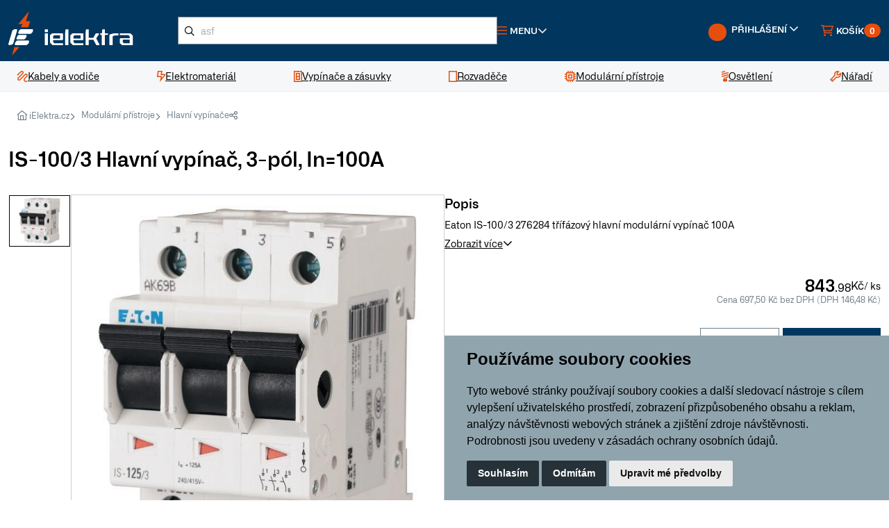

--- FILE ---
content_type: text/html; charset=utf-8
request_url: https://www.ielektra.cz/z188711-hlavni-vypinac-3-pol-in-100a
body_size: 25211
content:





<!DOCTYPE html>
<html lang="cs">
    


<head>
    <meta charset="utf-8">
        <title>IS-100/3 Hlavní vypínač, 3-pól, In=100A | iElektra.cz</title> 
    
    <meta name="description" content="Eaton IS-100/3 276284 třífázový hlavní modulární vypínač 100A">
    <meta name="keywords" content="">
    <meta name="author" content="PC HELP, a.s.">
    <meta name="viewport" content="width=device-width, initial-scale=1">
    <link rel="shortcut icon" href="/favicon.ico?v=1.0">

    <link rel="manifest" href="/static/_user/web007/other/site.webmanifest">
    <meta name="msapplication-TileColor" content="#ffffff">
    <meta name="theme-color" content="#ffffff">
    <link rel="stylesheet" media="screen" href="/static/_user/web007/css/simplebar.min.css" />
    <link rel="stylesheet" media="screen" href="/static/_user/web007/css/tiny-slider.min.css" />
    <link rel="stylesheet" media="screen" href="/static/_user/web007/css/drift-basic.min.css" />
    <link rel="stylesheet" media="screen" href="/static/_user/web007/css/lightgallery.min.css" />
    <link rel="stylesheet" media="screen" href="/static/_user/web007/css/nouislider.min.css" />


    <link rel="stylesheet" media="screen" href="/static/_user/web007/css/custom.min.css?ver=1.3">  
    <link rel="stylesheet" media="screen" href="/static/_user/web007/css/custom_nase.css?ver=1.7">  

    <!-- jQuery (poviný pro Slick) -->
    <script src="https://code.jquery.com/jquery-3.7.1.min.js"></script>
    <!-- Bootstrap CSS -->
    <link rel="stylesheet" href="/static/_user/web007/node_modules/bootstrap/dist/css/bootstrap.min.css" />

    <!-- Slick Carousel CSS -->
    <link rel="stylesheet" href="/static/_user/web007/node_modules/slick-carousel/slick/slick.css" />
    <link rel="stylesheet" href="/static/_user/web007/node_modules/slick-carousel/slick/slick-theme.css" />

    <!-- Venobox CSS -->
    <link rel="stylesheet" href="/static/_user/web007/node_modules/venobox/dist/venobox.min.css" />

    <!-- Font Awesome CSS -->
    <link rel="stylesheet" href="/static/_user/web007/css/fonts/fontawesome-pro/css/all.min.css" />
    <link rel="stylesheet" href="/static/_user/web007/css/fonts/fontawesome-pro/css/sharp-regular.min.css" />

    <!-- Custom CSS -->
    <link rel="stylesheet" href="/static/_user/web007/css/main.css" />

    <link rel="stylesheet" media="screen" href="/static/_user/web007/css/custom_nase_new.css?ver=1.4">  

    

    


        <script>
            var tracking = false;
            var targeting = false;

            window.dataLayer = window.dataLayer || [];
            function gtag(){
                dataLayer.push(arguments);
            }
            gtag('consent', 'default', {
                'ad_storage': 'denied',
                'ad_user_data': 'denied',
                'ad_personalization': 'denied',
                'analytics_storage': 'denied'
            });

            function AfterCookieConsentRun(){
                sklikl_retargeting(targeting);

            }
        </script>

        <script>
        (function(w,d,s,l,i){w[l]=w[l]||[];w[l].push({'gtm.start':
        new Date().getTime(),event:'gtm.js'});var f=d.getElementsByTagName(s)[0],
        j=d.createElement(s),dl=l!='dataLayer'?'&l='+l:'';j.async=true;j.src=
        '//www.googletagmanager.com/gtm.js?id='+i+dl;f.parentNode.insertBefore(j,f);
        })(window,document,'script','dataLayer','GTM-NRNX66');</script>      

    
        <script type="text/plain" cookie-consent='targeting'>
            targeting = true;

            gtag('consent', 'update', {
                    'ad_storage': 'granted',
                    'ad_personalization': 'granted',
                    'ad_user_data': 'granted'
            });
        </script>

        <script type="text/plain" cookie-consent='tracking'>
            tracking = true;

            gtag('consent', 'update', {
                    
                    'analytics_storage': 'granted'
                });

            
        </script>

        <!-- Hotjar Tracking Code for Site 4993079 (name missing) --> 
        <script> 
            (function(h,o,t,j,a,r){ h.hj=h.hj||function(){(h.hj.q=h.hj.q||[]).push(arguments)};h._hjSettings={hjid:4993079,hjsv:6}; a=o.getElementsByTagName('head')[0]; r=o.createElement('script');r.async=1; r.src=t+h._hjSettings.hjid+j+h._hjSettings.hjsv; a.appendChild(r); })(window,document,'https://static.hotjar.com/c/hotjar-','.js?sv='); 
        </script>

    
    <!-- Zacatek kodu chatu SupportBox -->
    <script type="text/javascript">
        var supportBoxChatId = 1870;
        var supportBoxChatSecret = '049d0c5cda09958ec34c2410e78f5cfc';
    </script>
    <script src="https://chat.supportbox.cz/web-chat/entry-point" async defer></script>
    <!-- Konec kodu chatu SupportBox -->
    
    <script src=https://scripts.luigisbox.tech/LBX-593310.js></script>





</head>




    
    
    <body>
        <div class="notices">
            
        </div>
        


        <noscript><iframe src="//www.googletagmanager.com/ns.html?id=GTM-NRNX66"
        height="0" width="0" style="display:none;visibility:hidden"></iframe></noscript>





        
        


<header id="top">
    <div class="main-header">
        <div class="container-fluid">
            


<a class="logo" href="/">
    <img src="/static/_user/uploads/bloky/logo.khggy.svg" width="192" alt="iElektra">
</a>



            


    

    

        <script  type="text/javascript" >
            function send_search(query) {
                gtag("event", "search", {
                    search_term: "'"+query+"'"
                })
            };
        </script>


    <!-- Hledání -->
    <div class="search-wrap">
        <button class="btn-search btn-link d-block d-lg-none">
            <i class="fa-sharp fa-regular fa-search text-orange fa-lg"></i>
        </button>
        <form id="form-vyhledavac-desktop" action="/kroot-eshop" method="get" class="searchform">
            <i class="fa-sharp fa-regular fa-magnifying-glass search-icon" onclick="document.querySelector( '#form-vyhledavac-desktop' ).submit();"></i>
            <input
                id="qdesktop" name="q" type="text"
                type="search"
                class="form-control input-md"
                placeholder="Co hledáte, např. “kabel CYKY”" />
        </form>
        <div id="ivyhledavanidesktop" class="search-results">
            <!-- prettier-ignore -->
            <div class="search-results-wrap">
            </div>
        </div>
    </div>





            <nav class="top-nav d-flex justify-content-end align-items-center gap-3 flex-grow-1">
                




<div class="menu-dropdown">
    <a
        href="javascript:void(0);"
        role="button"
        class="btn-menu btn-link d-flex align-items-center gap-1 me-auto">
        <i class="fa-sharp fa-regular fa-bars text-orange me-1"></i>
        <span>Menu</span>
        <i class="fa-sharp fa-regular fa-angle-down"></i>
    </a>
    <div class="menu-dropdown-wrapper">
        <ul class="list-unstyled">
            
            
            <li>
                
                <a href="/kroot-eshop" >Kategorie produktů</a>          
            </li>
            
            
            <li>
                
                <a href="/s4913641-doprava-a-platba" >Doprava a platba</a>          
            </li>
            
            
            <li>
                
                <a href="/s73-kontakty-ielektra-cz-zakaznicke-centrum-vydejny" >Kontakt</a>          
            </li>
            
            
            <li>
                
                <a href="/s4913911-garance-vraceni-zbozi-do-30-dnu-ielektra-cz" >Garance vrácení zboží</a>          
            </li>
            
            
            <li>
                
                <a href="/s4845891-reklamace" >Reklamace</a>          
            </li>
            
            
            <li>
                
                <a href="/s72-vseobecne-obchodni-podminky" >Obchodní podmínky</a>          
            </li>
            
            
            <li>
                
                <a href="/ucet" >Uživatelský účet</a>          
            </li>
            
            
            <li>
                
                <a href="/cc/obj" >Stav objednávky</a>          
            </li>
            
            
            <li>
                
                <a href="/rskall-" >Články</a>          
            </li>
        </ul>
    </div>
</div>










        





                


<div class="user" id="user">
    
        <a
            href="javascript:void(0);"
            role="button"
            class="btn-user btn-link d-flex align-items-center gap-1 text-orange text-decoration-none d-none d-md-block">
            <span class="avatar me-1"><div class="navbar-tool-icon-box"><i class="navbar-tool-icon ci-user"></i></div></span>
            <span class="d-none d-xl-inline">Přihlášení</span>
            <i class="fa-sharp fa-regular fa-angle-down"></i>
        </a>
        <a
            href="javascript:void(0);"
            role="button"
            class="btn-user btn-user-mobile btn-link d-flex align-items-center gap-1 text-orange text-decoration-none d-block d-md-none">
            <span class="avatar me-1"><div class="navbar-tool-icon-box"><i class="navbar-tool-icon ci-user"></i></div></span>
            <span class="d-none d-xl-inline">Přihlášení</span>
            <i class="fa-sharp fa-regular fa-angle-down"></i>
        </a>

        <div class="user-dashboard log-in" id="user-dashboard" >
            <div class="user-dashboard-wrapper">
                <h6 class="text-uppercase upper mt-0">Přihlášení</h6>
                <form class="d-flex flex-column align-items-start" method="post" action="/ucet" id="signin-tab">
                    <div class="form-group">
                        <label for="si-email">
                            E-mail
                            <i class="fa-sharp fa-regular fa-asterisk text-orange"></i>
                        </label>
                        <input
                            name="login" id="si-email"
                            type="email"
                            class="form-control"
                            placeholder="Váš e-mail"
                            required />
                        <div class="invalid-feedback">Prosím zadejte správný e-mail.</div>
                    </div>
                    <div class="form-group password-toggle">
                        <label for="si-password">
                            Heslo
                            <i class="fa-sharp fa-regular fa-asterisk text-orange"></i>
                            <i class="fa-sharp fa-regular fa-eye-slash password-toggle-btn"></i>
                        </label>
                        <input
                            name="passwd"
                            type="password"
                            class="form-control"
                            id="si-password"
                            placeholder="Heslo"
                            required />
                    </div>
                    <div class="form-group d-flex justify-content-between align-items-center">
                        <input type="hidden" name="url_after_login" value="/z188711-hlavni-vypinac-3-pol-in-100a">   
                        <button type="submit" name="login_submit" class="btn btn-base btn-login">Přihlásit</button>
                        <a href="/lost_pass" class="link">Zapomenuté heslo</a>
                    </div>
                </form>
                <div class="social-media-login">
                    <div class="title"><span>Přihlášení přes</span></div>
                    <div class="social-media-login-buttons">
                            <a href="/login_google?from_url=/ucet&func=auth" class="btn btn-outline">
                                <img src="/static/_user/web007/img/google.svg" alt="google-logo" />
                            </a>
                            <a href="/login_facebook?from_url=/ucet&func=auth" class="btn btn-outline">
                                <img src="/static/_user/web007/img/facebook.svg" alt="facebook-logo" />
                            </a>
                            <a href="/login_seznam?from_url=/ucet&func=auth" class="btn btn-outline">
                                <img src="/static/_user/web007/img/seznam.svg" alt="seznam-logo" />
                            </a>
                    </div>
                </div>
                <a href="/registrace" class="link">Registrovat nový účet</a>
            </div>
        </div>
</div>
                
                <div id="panel_kosik">
                    





<div class="mini-cart d-flex align-content-center">
    <div class="mini-cart cart-cart d-flex align-content-center">
        <a
            href="/kosik"
            role="button"
            class="btn-cart d-flex align-items-center gap-1 position-relative">
            <i class="fa-sharp fa-regular fa-cart-shopping text-orange me-1"></i>
            <span class="d-none d-xl-inline">Košík</span>
            <span class="badge">0</span>
        </a>
        <div class="mini-cart-wrapper mini-cart-wrapper-cart">
            <div class="mini-cart-content mini-cart-content-cart" id="predkosik">
                <h6 class="title text-uppercase upper mt-0">
                    Košík
                    <span class="count">(0)</span>
                </h6>
                <button class="mini-cart-close mini-cart-close-cart btn-link d-block d-sm-block d-md-block d-lg-none">
                    <i class="fa-sharp fa-regular fa-xmark"></i>
                </button>

                





                <div class="price-items">
                    <div class="price-item">
                        <span class="text">Celkem</span>
                        <span class="value fw-semibold">0,00 Kč</span>
                    </div>
                    <div class="price-item">
                        <span class="text">Bez DPH</span>
                        <span class="value">0,00 Kč</span>
                    </div>
                </div>
                




   

        <div class="mini-cart-notice">
            <div>
                 Nakupte ještě za 20&nbsp;000,00 Kč a získejte dodatečnou <strong>slevu 2 % na celý nákup</strong> a malý dárek.
            </div>
            <div class="progressbar">
                <div class="progressbar-inner" style="width: 0.00%;"></div>
            </div>
        </div>

        <div class="mini-cart-notice bg-green-light">
            <div> Nakupte ještě za <span class='postovne_zdarma'>5&nbsp;000,00 Kč</span> a získejte <span class='postovne_zdarma'> poštovné zdarma!</span></div>
            <div class="progressbar bg-green-light">
                <div class="progressbar-inner bg-green-dark" style="width: 0.00%;"></div>
            </div>
        </div>

  
                <div class="buttons">
                    <a href="/kosik" class="btn btn-outline">Zobrazit košík</a>
                </div>
            </div>
        </div>
    </div>

    <div class="mini-cart pcart d-flex align-content-center">
    </div>
</div>

                </div>


            </nav>
        </div>
    </div>
    




    <nav id="main-navigation">
        <div class="container-fluid">
            <ul class="list-unstyled">
                    
                    <li>
                        <a href="/k12-kabely-a-vodice">
                            <i class="fa-sharp fa-regular fa-scribble text-orange"></i>
                            <span>Kabely a vodiče</span>
                        </a>
                    
                        <div class="mega-menu">
                            <div class="container-fluid">
                                <div class="row align-items-stretch gap-4">
                                    <div class="col-sm-9">
                                        <div class="row gap-4">
                                                
                                                <div class="col-sm-4">
                                                    <div class="brand-list">
                                                        <div class="brand-list-header">
                                                            <a href="/k30-kabely-a-vodice-elektricke-kabely" class="logo">
                                                                <img src="/static/_foto_kategorii/30._.o.png" alt="Elektrické kabely">
                                                            </a>
                                                            <a href="/k30-kabely-a-vodice-elektricke-kabely">Elektrické kabely</a>                                                                
                                                        </div>
                                                        <div class="brand-list-content">
                                                            <ul class="styled">
                                                                
                                                                        <li>
                                                                            <a href="/k31-kabely-a-vodice-elektricke-kabely-kabely-cyky">Kabely CYKY</a>
                                                                        </li>
                                                                        
                                                                        <li>
                                                                            <a href="/k32-kabely-a-vodice-elektricke-kabely-kabely-ayky">Kabely AYKY</a>
                                                                        </li>
                                                                        
                                                                        <li>
                                                                            <a href="/k34-kabely-a-vodice-elektricke-kabely-ploche-cykylo">Ploché CYKYLo</a>
                                                                        </li>
                                                                        
                                                                        <li>
                                                                            <a href="/k35-kabely-a-vodice-elektricke-kabely-ohebne-cysy">Ohebné CYSY</a>
                                                                        </li>
                                                                        
                                                                    <li class="no-style">
                                                                        <a href="/k30-kabely-a-vodice-elektricke-kabely">
                                                                            Další kategorie
                                                                        </a>
                                                                    </li>
                                                            </ul>
                                                        </div>
                                                    </div>
                                                </div>
                                                
                                                <div class="col-sm-4">
                                                    <div class="brand-list">
                                                        <div class="brand-list-header">
                                                            <a href="/k43-kabely-a-vodice-vodice" class="logo">
                                                                <img src="/static/_foto_kategorii/43._.o.png" alt="Vodiče">
                                                            </a>
                                                            <a href="/k43-kabely-a-vodice-vodice">Vodiče</a>                                                                
                                                        </div>
                                                        <div class="brand-list-content">
                                                            <ul class="styled">
                                                                
                                                                        <li>
                                                                            <a href="/k192-kabely-a-vodice-vodice-pevne-vodice-cy">Pevné vodiče CY</a>
                                                                        </li>
                                                                        
                                                                        <li>
                                                                            <a href="/k193-kabely-a-vodice-vodice-ohebne-vodice-cya">Ohebné vodiče CYA</a>
                                                                        </li>
                                                                        
                                                            </ul>
                                                        </div>
                                                    </div>
                                                </div>
                                                
                                                <div class="col-sm-4">
                                                    <div class="brand-list">
                                                        <div class="brand-list-header">
                                                            <a href="/k190-kabely-a-vodice-datove-kabely" class="logo">
                                                                <img src="/static/_foto_kategorii/190._.o.png" alt="Datové kabely">
                                                            </a>
                                                            <a href="/k190-kabely-a-vodice-datove-kabely">Datové kabely</a>                                                                
                                                        </div>
                                                        <div class="brand-list-content">
                                                            <ul class="styled">
                                                                
                                                                        <li>
                                                                            <a href="/k46-kabely-a-vodice-datove-kabely-instalacni-datove-kabely">Instalační datové kabely</a>
                                                                        </li>
                                                                        
                                                                        <li>
                                                                            <a href="/k189-kabely-a-vodice-datove-kabely-patch-kabely">Patch kabely</a>
                                                                        </li>
                                                                        
                                                                        <li>
                                                                            <a href="/k359-kabely-a-vodice-datove-kabely-opticke-kabely">Optické kabely</a>
                                                                        </li>
                                                                        
                                                            </ul>
                                                        </div>
                                                    </div>
                                                </div>
                                                
                                                <div class="col-sm-4">
                                                    <div class="brand-list">
                                                        <div class="brand-list-header">
                                                            <a href="/k194-kabely-a-vodice-slaboproude-kabely" class="logo">
                                                                <img src="/static/_foto_kategorii/194._.o.png" alt="Slaboproudé kabely">
                                                            </a>
                                                            <a href="/k194-kabely-a-vodice-slaboproude-kabely">Slaboproudé kabely</a>                                                                
                                                        </div>
                                                        <div class="brand-list-content">
                                                            <ul class="styled">
                                                                
                                                                        <li>
                                                                            <a href="/k191-kabely-a-vodice-slaboproude-kabely-koaxialni-kabely">Koaxiální kabely</a>
                                                                        </li>
                                                                        
                                                                        <li>
                                                                            <a href="/k42-kabely-a-vodice-slaboproude-kabely-audio-kabely-dvojlinky">Audio kabely, dvojlinky</a>
                                                                        </li>
                                                                        
                                                                        <li>
                                                                            <a href="/k39-kabely-a-vodice-slaboproude-kabely-sdelovaci-a-telefonni">Sdělovací a telefonní</a>
                                                                        </li>
                                                                        
                                                            </ul>
                                                        </div>
                                                    </div>
                                                </div>
                                                
                                                <div class="col-sm-4">
                                                    <div class="brand-list">
                                                        <div class="brand-list-header">
                                                            <a href="/k48-kabely-a-vodice-nehorlave-kabely" class="logo">
                                                                <img src="/static/_foto_kategorii/48._.o.png" alt="Nehořlavé kabely">
                                                            </a>
                                                            <a href="/k48-kabely-a-vodice-nehorlave-kabely">Nehořlavé kabely</a>                                                                
                                                        </div>
                                                        <div class="brand-list-content">
                                                            <ul class="styled">
                                                                
                                                            </ul>
                                                        </div>
                                                    </div>
                                                </div>
                                                
                                                <div class="col-sm-4">
                                                    <div class="brand-list">
                                                        <div class="brand-list-header">
                                                            <a href="/k324-kabely-a-vodice-venkovni-kabely" class="logo">
                                                                <img src="/static/_foto_kategorii/324._.o.png" alt="Venkovní kabely">
                                                            </a>
                                                            <a href="/k324-kabely-a-vodice-venkovni-kabely">Venkovní kabely</a>                                                                
                                                        </div>
                                                        <div class="brand-list-content">
                                                            <ul class="styled">
                                                                
                                                                        <li>
                                                                            <a href="/k37-kabely-a-vodice-venkovni-kabely-gumove-cgsg">Gumové CGSG</a>
                                                                        </li>
                                                                        
                                                                        <li>
                                                                            <a href="/k38-kabely-a-vodice-venkovni-kabely-silikonove-csss">Silikonové CSSS</a>
                                                                        </li>
                                                                        
                                                                        <li>
                                                                            <a href="/k45-kabely-a-vodice-venkovni-kabely-solarni-h1z2z2-k">Solární H1Z2Z2-K</a>
                                                                        </li>
                                                                        
                                                            </ul>
                                                        </div>
                                                    </div>
                                                </div>
                                                                                                                                        </div>
                                    </div>
                                    <div class="col-sm-3">
                                        <div class="mega-menu-sidebar">

                                            
                                                



<div class="banner has-bg-image d-flex flex-column align-items-start gap-4 flex-grow-1">
        <img src="/static/_user/uploads/bloky/datove-kabely.6yazv.webp" class="banner-bg"/>
    <div class="text font-size-large text-white mt-auto fw-semibold">
        Datové kabely Solarix
        <span class="underline-yellow">široká nabídka</span>
    </div>
    <a href="/k190-kabely-a-vodice-datove-kabely"  class="btn btn-outline-white align-self-end">
        OBJEVIT
    </a>
</div>
                                            
                                        </div>
                                    </div>
                                </div>
                            </div>
                        </div>
                    </li>
                    
                    <li>
                        <a href="/k19-elektromaterial">
                            <i class="fa-sharp fa-regular fa-bolt-lightning text-orange"></i>
                            <span>Elektromateriál</span>
                        </a>
                    
                        <div class="mega-menu">
                            <div class="container-fluid">
                                <div class="row align-items-stretch gap-4">
                                    <div class="col-sm-9">
                                        <div class="row gap-4">
                                                
                                                <div class="col-sm-4">
                                                    <div class="brand-list">
                                                        <div class="brand-list-header">
                                                            <a href="/k21-elektromaterial-ulozny-material" class="logo">
                                                                <img src="/static/_foto_kategorii/21._.o.png" alt="Úložný materiál">
                                                            </a>
                                                            <a href="/k21-elektromaterial-ulozny-material">Úložný materiál</a>                                                                
                                                        </div>
                                                        <div class="brand-list-content">
                                                            <ul class="styled">
                                                                
                                                                        <li>
                                                                            <a href="/k116-elektromaterial-ulozny-material-instalacni-krabice">Instalační krabice</a>
                                                                        </li>
                                                                        
                                                                        <li>
                                                                            <a href="/k126-elektromaterial-ulozny-material-listy-a-kanaly">Lišty a kanály</a>
                                                                        </li>
                                                                        
                                                                        <li>
                                                                            <a href="/k139-elektromaterial-ulozny-material-trubky-plastove">Trubky plastové</a>
                                                                        </li>
                                                                        
                                                                        <li>
                                                                            <a href="/k140-elektromaterial-ulozny-material-trubky-kovove">Trubky kovové</a>
                                                                        </li>
                                                                        
                                                                    <li class="no-style">
                                                                        <a href="/k21-elektromaterial-ulozny-material">
                                                                            Další kategorie
                                                                        </a>
                                                                    </li>
                                                            </ul>
                                                        </div>
                                                    </div>
                                                </div>
                                                
                                                <div class="col-sm-4">
                                                    <div class="brand-list">
                                                        <div class="brand-list-header">
                                                            <a href="/k212-elektromaterial-kabelove-prislusenstvi" class="logo">
                                                                <img src="/static/_foto_kategorii/212._.o.png" alt="Kabelové příslušenství">
                                                            </a>
                                                            <a href="/k212-elektromaterial-kabelove-prislusenstvi">Kabelové příslušenství</a>                                                                
                                                        </div>
                                                        <div class="brand-list-content">
                                                            <ul class="styled">
                                                                
                                                                        <li>
                                                                            <a href="/k313-elektromaterial-kabelove-prislusenstvi-lisovaci-material">Lisovací materiál</a>
                                                                        </li>
                                                                        
                                                                        <li>
                                                                            <a href="/k278-elektromaterial-kabelove-prislusenstvi-konektory-rj45">Konektory RJ45</a>
                                                                        </li>
                                                                        
                                                                        <li>
                                                                            <a href="/k56-elektromaterial-kabelove-prislusenstvi-znaceni-kabelu">Značení kabelů</a>
                                                                        </li>
                                                                        
                                                                        <li>
                                                                            <a href="/k49-elektromaterial-kabelove-prislusenstvi-spojky-a-gelove-krabicky">Spojky a gelové krabičky</a>
                                                                        </li>
                                                                        
                                                                    <li class="no-style">
                                                                        <a href="/k212-elektromaterial-kabelove-prislusenstvi">
                                                                            Další kategorie
                                                                        </a>
                                                                    </li>
                                                            </ul>
                                                        </div>
                                                    </div>
                                                </div>
                                                
                                                <div class="col-sm-4">
                                                    <div class="brand-list">
                                                        <div class="brand-list-header">
                                                            <a href="/k88-elektromaterial-svorky-a-svorkovnice" class="logo">
                                                                <img src="/static/_foto_kategorii/88._.o.png" alt="Svorky a svorkovnice">
                                                            </a>
                                                            <a href="/k88-elektromaterial-svorky-a-svorkovnice">Svorky a svorkovnice</a>                                                                
                                                        </div>
                                                        <div class="brand-list-content">
                                                            <ul class="styled">
                                                                
                                                                        <li>
                                                                            <a href="/k89-elektromaterial-svorky-a-svorkovnice-wago-svorky">WAGO svorky</a>
                                                                        </li>
                                                                        
                                                                        <li>
                                                                            <a href="/k90-elektromaterial-svorky-a-svorkovnice-krabicove-svorky">Krabicové svorky</a>
                                                                        </li>
                                                                        
                                                                        <li>
                                                                            <a href="/k93-elektromaterial-svorky-a-svorkovnice-svorkovnice-a-mustky">Svorkovnice a můstky</a>
                                                                        </li>
                                                                        
                                                                        <li>
                                                                            <a href="/k94-elektromaterial-svorky-a-svorkovnice-rozvadecove-svorky">Rozvaděčové svorky</a>
                                                                        </li>
                                                                        
                                                                    <li class="no-style">
                                                                        <a href="/k88-elektromaterial-svorky-a-svorkovnice">
                                                                            Další kategorie
                                                                        </a>
                                                                    </li>
                                                            </ul>
                                                        </div>
                                                    </div>
                                                </div>
                                                
                                                <div class="col-sm-4">
                                                    <div class="brand-list">
                                                        <div class="brand-list-header">
                                                            <a href="/k22-elektromaterial-spojovaci-material" class="logo">
                                                                <img src="/static/_foto_kategorii/22._.o.png" alt="Spojovací materiál">
                                                            </a>
                                                            <a href="/k22-elektromaterial-spojovaci-material">Spojovací materiál</a>                                                                
                                                        </div>
                                                        <div class="brand-list-content">
                                                            <ul class="styled">
                                                                
                                                                        <li>
                                                                            <a href="/k99-elektromaterial-spojovaci-material-stahovaci-pasky">Stahovací pásky</a>
                                                                        </li>
                                                                        
                                                                        <li>
                                                                            <a href="/k142-elektromaterial-spojovaci-material-hmozdinky">Hmoždinky</a>
                                                                        </li>
                                                                        
                                                                        <li>
                                                                            <a href="/k143-elektromaterial-spojovaci-material-srouby">Šrouby</a>
                                                                        </li>
                                                                        
                                                                        <li>
                                                                            <a href="/k147-elektromaterial-spojovaci-material-stavebni-a-spojovaci-chemie">Stavební a spojovací chemie</a>
                                                                        </li>
                                                                        
                                                                    <li class="no-style">
                                                                        <a href="/k22-elektromaterial-spojovaci-material">
                                                                            Další kategorie
                                                                        </a>
                                                                    </li>
                                                            </ul>
                                                        </div>
                                                    </div>
                                                </div>
                                                
                                                <div class="col-sm-4">
                                                    <div class="brand-list">
                                                        <div class="brand-list-header">
                                                            <a href="/k308-elektromaterial-prodluzovaci-kabely" class="logo">
                                                                <img src="/static/_foto_kategorii/308._.o.png" alt="Prodlužovací kabely">
                                                            </a>
                                                            <a href="/k308-elektromaterial-prodluzovaci-kabely">Prodlužovací kabely</a>                                                                
                                                        </div>
                                                        <div class="brand-list-content">
                                                            <ul class="styled">
                                                                
                                                                        <li>
                                                                            <a href="/k373-elektromaterial-prodluzovaci-kabely-prodluzovaci-zasuvky">Prodlužovací zásuvky</a>
                                                                        </li>
                                                                        
                                                                        <li>
                                                                            <a href="/k374-elektromaterial-prodluzovaci-kabely-prodluzovaci-kabely-na-bubnu">Prodlužovací kabely na bubnu</a>
                                                                        </li>
                                                                        
                                                                        <li>
                                                                            <a href="/k375-elektromaterial-prodluzovaci-kabely-rozdvojky-a-spinaci-zasuvky">Rozdvojky a spínací zásuvky</a>
                                                                        </li>
                                                                        
                                                                        <li>
                                                                            <a href="/k405-elektromaterial-prodluzovaci-kabely-privodni-flexo-snury">Přívodní flexo šňůry</a>
                                                                        </li>
                                                                        
                                                                    <li class="no-style">
                                                                        <a href="/k308-elektromaterial-prodluzovaci-kabely">
                                                                            Další kategorie
                                                                        </a>
                                                                    </li>
                                                            </ul>
                                                        </div>
                                                    </div>
                                                </div>
                                                
                                                <div class="col-sm-4">
                                                    <div class="brand-list">
                                                        <div class="brand-list-header">
                                                            <a href="/k25-elektromaterial-vytapeni" class="logo">
                                                                <img src="/static/_foto_kategorii/25._.o.png" alt="Vytápění">
                                                            </a>
                                                            <a href="/k25-elektromaterial-vytapeni">Vytápění</a>                                                                
                                                        </div>
                                                        <div class="brand-list-content">
                                                            <ul class="styled">
                                                                
                                                                        <li>
                                                                            <a href="/k149-elektromaterial-vytapeni-primotopy">Přímotopy</a>
                                                                        </li>
                                                                        
                                                                        <li>
                                                                            <a href="/k150-elektromaterial-vytapeni-topne-kabely-a-rohoze">Topné kabely a rohože</a>
                                                                        </li>
                                                                        
                                                            </ul>
                                                        </div>
                                                    </div>
                                                </div>
                                                
                                                <div class="col-sm-4">
                                                    <div class="brand-list">
                                                        <div class="brand-list-header">
                                                            <a href="/k152-elektromaterial-ventilatory" class="logo">
                                                                <img src="/static/_foto_kategorii/152._.o.png" alt="Ventilátory">
                                                            </a>
                                                            <a href="/k152-elektromaterial-ventilatory">Ventilátory</a>                                                                
                                                        </div>
                                                        <div class="brand-list-content">
                                                            <ul class="styled">
                                                                
                                                                        <li>
                                                                            <a href="/k155-elektromaterial-ventilatory-ventilatory-do-koupelny">Ventilátory do koupelny</a>
                                                                        </li>
                                                                        
                                                                        <li>
                                                                            <a href="/k156-elektromaterial-ventilatory-vetraci-mrizky">Větrací mřížky</a>
                                                                        </li>
                                                                        
                                                                        <li>
                                                                            <a href="/k478-elektromaterial-ventilatory-revizni-dvirka">Revizní dvířka</a>
                                                                        </li>
                                                                        
                                                                        <li>
                                                                            <a href="/k464-elektromaterial-ventilatory-potrubni-ventilatory">Potrubní ventilátory</a>
                                                                        </li>
                                                                        
                                                                    <li class="no-style">
                                                                        <a href="/k152-elektromaterial-ventilatory">
                                                                            Další kategorie
                                                                        </a>
                                                                    </li>
                                                            </ul>
                                                        </div>
                                                    </div>
                                                </div>
                                                
                                                <div class="col-sm-4">
                                                    <div class="brand-list">
                                                        <div class="brand-list-header">
                                                            <a href="/k415-elektromaterial-baterie-akumulatory" class="logo">
                                                                <img src="/static/_foto_kategorii/415._.o.png" alt="Baterie, akumulátory">
                                                            </a>
                                                            <a href="/k415-elektromaterial-baterie-akumulatory">Baterie, akumulátory</a>                                                                
                                                        </div>
                                                        <div class="brand-list-content">
                                                            <ul class="styled">
                                                                
                                                                        <li>
                                                                            <a href="/k422-elektromaterial-baterie-akumulatory-nabijecky-baterii">Nabíječky baterií</a>
                                                                        </li>
                                                                        
                                                                        <li>
                                                                            <a href="/k416-elektromaterial-baterie-akumulatory-tuzkove-baterie-aa">Tužkové baterie AA</a>
                                                                        </li>
                                                                        
                                                                        <li>
                                                                            <a href="/k417-elektromaterial-baterie-akumulatory-mikrotuzkove-baterie-aaa">Mikrotužkové baterie AAA</a>
                                                                        </li>
                                                                        
                                                                        <li>
                                                                            <a href="/k418-elektromaterial-baterie-akumulatory-knoflikove-baterie">Knoflíkové baterie</a>
                                                                        </li>
                                                                        
                                                                    <li class="no-style">
                                                                        <a href="/k415-elektromaterial-baterie-akumulatory">
                                                                            Další kategorie
                                                                        </a>
                                                                    </li>
                                                            </ul>
                                                        </div>
                                                    </div>
                                                </div>
                                                
                                                <div class="col-sm-4">
                                                    <div class="brand-list">
                                                        <div class="brand-list-header">
                                                            <a href="/k362-elektromaterial-hromosvody-a-uzemneni" class="logo">
                                                                <img src="/static/_foto_kategorii/362._.o.png" alt="Hromosvody a uzemnění">
                                                            </a>
                                                            <a href="/k362-elektromaterial-hromosvody-a-uzemneni">Hromosvody a uzemnění</a>                                                                
                                                        </div>
                                                        <div class="brand-list-content">
                                                            <ul class="styled">
                                                                
                                                                        <li>
                                                                            <a href="/k363-elektromaterial-hromosvody-a-uzemneni-jimaci-tyce">Jímací tyče</a>
                                                                        </li>
                                                                        
                                                                        <li>
                                                                            <a href="/k366-elektromaterial-hromosvody-a-uzemneni-draty-a-pasky">Dráty a pásky</a>
                                                                        </li>
                                                                        
                                                                        <li>
                                                                            <a href="/k365-elektromaterial-hromosvody-a-uzemneni-podpery-a-drzaky">Podpěry a držáky</a>
                                                                        </li>
                                                                        
                                                                        <li>
                                                                            <a href="/k367-elektromaterial-hromosvody-a-uzemneni-zemnici-svorky">Zemnící svorky</a>
                                                                        </li>
                                                                        
                                                                    <li class="no-style">
                                                                        <a href="/k362-elektromaterial-hromosvody-a-uzemneni">
                                                                            Další kategorie
                                                                        </a>
                                                                    </li>
                                                            </ul>
                                                        </div>
                                                    </div>
                                                </div>
                                                
                                                <div class="col-sm-4">
                                                    <div class="brand-list">
                                                        <div class="brand-list-header">
                                                            <a href="/k343-elektromaterial-fotovoltaika" class="logo">
                                                                <img src="/static/_foto_kategorii/343._.o.png" alt="Fotovoltaika">
                                                            </a>
                                                            <a href="/k343-elektromaterial-fotovoltaika">Fotovoltaika</a>                                                                
                                                        </div>
                                                        <div class="brand-list-content">
                                                            <ul class="styled">
                                                                
                                                            </ul>
                                                        </div>
                                                    </div>
                                                </div>
                                                
                                                <div class="col-sm-4">
                                                    <div class="brand-list">
                                                        <div class="brand-list-header">
                                                            <a href="/k101-elektromaterial-elektrosoucastky-zvonky-tlacitka-a-prepinace" class="logo">
                                                                <img src="/static/_foto_kategorii/101._.o.png" alt="Elektrosoučástky, zvonky, tlačítka a přepínače">
                                                            </a>
                                                            <a href="/k101-elektromaterial-elektrosoucastky-zvonky-tlacitka-a-prepinace">Elektrosoučástky, zvonky, tlačítka a přepínače</a>                                                                
                                                        </div>
                                                        <div class="brand-list-content">
                                                            <ul class="styled">
                                                                
                                                                        <li>
                                                                            <a href="/k100-elektromaterial-elektrosoucastky-zvonky-tlacitka-a-prepinace-kondenzatory">Kondenzátory</a>
                                                                        </li>
                                                                        
                                                                        <li>
                                                                            <a href="/k307-elektromaterial-elektrosoucastky-zvonky-tlacitka-a-prepinace-snurove-vypinace">Šňůrové vypínače</a>
                                                                        </li>
                                                                        
                                                                        <li>
                                                                            <a href="/k273-elektromaterial-elektrosoucastky-zvonky-tlacitka-a-prepinace-zvonky-a-tlacitka">Zvonky a tlačítka</a>
                                                                        </li>
                                                                        
                                                                        <li>
                                                                            <a href="/k274-elektromaterial-elektrosoucastky-zvonky-tlacitka-a-prepinace-pristrojove-prepinace">Přístrojové přepínače</a>
                                                                        </li>
                                                                        
                                                                    <li class="no-style">
                                                                        <a href="/k101-elektromaterial-elektrosoucastky-zvonky-tlacitka-a-prepinace">
                                                                            Další kategorie
                                                                        </a>
                                                                    </li>
                                                            </ul>
                                                        </div>
                                                    </div>
                                                </div>
                                                                                                                                        </div>
                                    </div>
                                    <div class="col-sm-3">
                                        <div class="mega-menu-sidebar">
                                                <a href="/k440-elektromaterial-akcni-elektromaterial" class="link-with-icon d-flex bg-green-dark align-items-center mb-2 text-white text-decoration-none">
                                                    <i class="fa-sharp fa-regular fa-percent icon-size-24"></i>
                                                    <span class="fw-semibold text-decoration-underline">
                                                        AKCE
                                                    </span>
                                                </a>

                                            
                                                



<div class="banner has-bg-image d-flex flex-column align-items-start gap-4 flex-grow-1">
        <img src="/static/_user/uploads/bloky/spojovaci-wago-svorka.apx8d.webp" class="banner-bg"/>
    <div class="text font-size-large text-white mt-auto fw-semibold">
        Oblíbená spojovací
        <span class="underline-yellow">Wago svorka 221-2411</span>
    </div>
    <a href="/z329765-spojovaci-wago-svorka-221-2411-s-packou"  class="btn btn-outline-white align-self-end">
        Prozkoumat
    </a>
</div>
                                            
                                                <h6 class="text-uppercase text-uppercase upper">Návody</h6>
                                                <ul class="styled">
                                                        <li>
                                                            <a href="/rsc306993381-jak-vybrat-husi-krk-do-elektroinstalace">
                                                                Jak vybrat husí krk do elektroinstalace?
                                                            </a>
                                                        </li>
                                                        <li>
                                                            <a href="/rsc514764221-jak-vybrat-chranicku-kabelu-do-zeme">
                                                                Jak vybrat chráničku kabelu do země?
                                                            </a>
                                                        </li>
                                                </ul>
                                        </div>
                                    </div>
                                </div>
                            </div>
                        </div>
                    </li>
                    
                    <li>
                        <a href="/k26-vypinace-a-zasuvky">
                            <i class="fa-sharp fa-regular fa-light-switch text-orange"></i>
                            <span>Vypínače a zásuvky</span>
                        </a>
                    
                        <div class="mega-menu">
                            <div class="container-fluid">
                                <div class="row align-items-stretch gap-4">
                                    <div class="col-sm-9">
                                        <div class="row gap-4">
                                                
                                                <div class="col-sm-4">
                                                    <div class="brand-list">
                                                        <div class="brand-list-header">
                                                            <a href="/k159-vypinace-a-zasuvky-vypinace-a-zasuvky-abb" class="logo">
                                                                <img src="/static/_foto_kategorii/159._.o.png" alt="Vypínače a zásuvky ABB">
                                                            </a>
                                                            <a href="/k159-vypinace-a-zasuvky-vypinace-a-zasuvky-abb">Vypínače a zásuvky ABB</a>                                                                
                                                        </div>
                                                        <div class="brand-list-content">
                                                            <ul class="styled">
                                                                
                                                                        <li>
                                                                            <a href="/k187-vypinace-a-zasuvky-vypinace-a-zasuvky-abb-pristroje-abb">Přístroje ABB</a>
                                                                        </li>
                                                                        
                                                                        <li>
                                                                            <a href="/k168-vypinace-a-zasuvky-vypinace-a-zasuvky-abb-tango">Tango</a>
                                                                        </li>
                                                                        
                                                                        <li>
                                                                            <a href="/k369-vypinace-a-zasuvky-vypinace-a-zasuvky-abb-zoni">Zoni</a>
                                                                        </li>
                                                                        
                                                                        <li>
                                                                            <a href="/k169-vypinace-a-zasuvky-vypinace-a-zasuvky-abb-levit-levit-m">Levit, Levit M</a>
                                                                        </li>
                                                                        
                                                                    <li class="no-style">
                                                                        <a href="/k159-vypinace-a-zasuvky-vypinace-a-zasuvky-abb">
                                                                            Další kategorie
                                                                        </a>
                                                                    </li>
                                                            </ul>
                                                        </div>
                                                    </div>
                                                </div>
                                                
                                                <div class="col-sm-4">
                                                    <div class="brand-list">
                                                        <div class="brand-list-header">
                                                            <a href="/k160-vypinace-a-zasuvky-vypinace-a-zasuvky-schneider" class="logo">
                                                                <img src="/static/_foto_kategorii/160._.o.png" alt="Vypínače a zásuvky Schneider">
                                                            </a>
                                                            <a href="/k160-vypinace-a-zasuvky-vypinace-a-zasuvky-schneider">Vypínače a zásuvky Schneider</a>                                                                
                                                        </div>
                                                        <div class="brand-list-content">
                                                            <ul class="styled">
                                                                
                                                                        <li>
                                                                            <a href="/k183-vypinace-a-zasuvky-vypinace-a-zasuvky-schneider-asfora">Asfora</a>
                                                                        </li>
                                                                        
                                                                        <li>
                                                                            <a href="/k182-vypinace-a-zasuvky-vypinace-a-zasuvky-schneider-sedna">Sedna</a>
                                                                        </li>
                                                                        
                                                                        <li>
                                                                            <a href="/k181-vypinace-a-zasuvky-vypinace-a-zasuvky-schneider-nova-unica">Nová Unica</a>
                                                                        </li>
                                                                        
                                                                        <li>
                                                                            <a href="/k184-vypinace-a-zasuvky-vypinace-a-zasuvky-schneider-mureva-styl">Mureva Styl</a>
                                                                        </li>
                                                                        
                                                                    <li class="no-style">
                                                                        <a href="/k160-vypinace-a-zasuvky-vypinace-a-zasuvky-schneider">
                                                                            Další kategorie
                                                                        </a>
                                                                    </li>
                                                            </ul>
                                                        </div>
                                                    </div>
                                                </div>
                                                
                                                <div class="col-sm-4">
                                                    <div class="brand-list">
                                                        <div class="brand-list-header">
                                                            <a href="/k161-vypinace-a-zasuvky-vypinace-a-zasuvky-legrand" class="logo">
                                                                <img src="/static/_foto_kategorii/161._.o.png" alt="Vypínače a zásuvky Legrand">
                                                            </a>
                                                            <a href="/k161-vypinace-a-zasuvky-vypinace-a-zasuvky-legrand">Vypínače a zásuvky Legrand</a>                                                                
                                                        </div>
                                                        <div class="brand-list-content">
                                                            <ul class="styled">
                                                                
                                                                        <li>
                                                                            <a href="/k345-vypinace-a-zasuvky-vypinace-a-zasuvky-legrand-valena-life">Valena Life</a>
                                                                        </li>
                                                                        
                                                                        <li>
                                                                            <a href="/k354-vypinace-a-zasuvky-vypinace-a-zasuvky-legrand-niloe-step">Niloé Step</a>
                                                                        </li>
                                                                        
                                                                        <li>
                                                                            <a href="/k356-vypinace-a-zasuvky-vypinace-a-zasuvky-legrand-suno">Suno</a>
                                                                        </li>
                                                                        
                                                                        <li>
                                                                            <a href="/k355-vypinace-a-zasuvky-vypinace-a-zasuvky-legrand-niloe">Niloé</a>
                                                                        </li>
                                                                        
                                                                    <li class="no-style">
                                                                        <a href="/k161-vypinace-a-zasuvky-vypinace-a-zasuvky-legrand">
                                                                            Další kategorie
                                                                        </a>
                                                                    </li>
                                                            </ul>
                                                        </div>
                                                    </div>
                                                </div>
                                                
                                                <div class="col-sm-4">
                                                    <div class="brand-list">
                                                        <div class="brand-list-header">
                                                            <a href="/k162-vypinace-a-zasuvky-vypinace-a-zasuvky-famatel" class="logo">
                                                                <img src="/static/_foto_kategorii/162._.o.png" alt="Vypínače a zásuvky Famatel">
                                                            </a>
                                                            <a href="/k162-vypinace-a-zasuvky-vypinace-a-zasuvky-famatel">Vypínače a zásuvky Famatel</a>                                                                
                                                        </div>
                                                        <div class="brand-list-content">
                                                            <ul class="styled">
                                                                
                                                                        <li>
                                                                            <a href="/k412-vypinace-a-zasuvky-vypinace-a-zasuvky-famatel-galatea">Galatea</a>
                                                                        </li>
                                                                        
                                                                        <li>
                                                                            <a href="/k413-vypinace-a-zasuvky-vypinace-a-zasuvky-famatel-atlas">Atlas</a>
                                                                        </li>
                                                                        
                                                            </ul>
                                                        </div>
                                                    </div>
                                                </div>
                                                
                                                <div class="col-sm-4">
                                                    <div class="brand-list">
                                                        <div class="brand-list-header">
                                                            <a href="/k163-vypinace-a-zasuvky-levne-vypinace-a-zasuvky" class="logo">
                                                                <img src="/static/_foto_kategorii/163._.o.png" alt="Levné vypínače a zásuvky">
                                                            </a>
                                                            <a href="/k163-vypinace-a-zasuvky-levne-vypinace-a-zasuvky">Levné vypínače a zásuvky</a>                                                                
                                                        </div>
                                                        <div class="brand-list-content">
                                                            <ul class="styled">
                                                                
                                                            </ul>
                                                        </div>
                                                    </div>
                                                </div>
                                                
                                                <div class="col-sm-4">
                                                    <div class="brand-list">
                                                        <div class="brand-list-header">
                                                            <a href="/k197-vypinace-a-zasuvky-datove-zasuvky" class="logo">
                                                                <img src="/static/_foto_kategorii/197._.o.png" alt="Datové zásuvky">
                                                            </a>
                                                            <a href="/k197-vypinace-a-zasuvky-datove-zasuvky">Datové zásuvky</a>                                                                
                                                        </div>
                                                        <div class="brand-list-content">
                                                            <ul class="styled">
                                                                
                                                                        <li>
                                                                            <a href="/k319-vypinace-a-zasuvky-datove-zasuvky-antenni-zasuvky">Anténní zásuvky</a>
                                                                        </li>
                                                                        
                                                                        <li>
                                                                            <a href="/k320-vypinace-a-zasuvky-datove-zasuvky-ethernetove-zasuvky">Ethernetové zásuvky</a>
                                                                        </li>
                                                                        
                                                                        <li>
                                                                            <a href="/k276-vypinace-a-zasuvky-datove-zasuvky-keystone-rj45">Keystone RJ45</a>
                                                                        </li>
                                                                        
                                                            </ul>
                                                        </div>
                                                    </div>
                                                </div>
                                                
                                                <div class="col-sm-4">
                                                    <div class="brand-list">
                                                        <div class="brand-list-header">
                                                            <a href="/k335-vypinace-a-zasuvky-prumyslove-zasuvky-a-vypinace" class="logo">
                                                                <img src="/static/_foto_kategorii/335._.o.png" alt="Průmyslové zásuvky a vypínače">
                                                            </a>
                                                            <a href="/k335-vypinace-a-zasuvky-prumyslove-zasuvky-a-vypinace">Průmyslové zásuvky a vypínače</a>                                                                
                                                        </div>
                                                        <div class="brand-list-content">
                                                            <ul class="styled">
                                                                
                                                            </ul>
                                                        </div>
                                                    </div>
                                                </div>
                                                
                                                <div class="col-sm-4">
                                                    <div class="brand-list">
                                                        <div class="brand-list-header">
                                                            <a href="/k316-vypinace-a-zasuvky-casove-spinace" class="logo">
                                                                <img src="/static/_foto_kategorii/316._.o.png" alt="Časové spínače">
                                                            </a>
                                                            <a href="/k316-vypinace-a-zasuvky-casove-spinace">Časové spínače</a>                                                                
                                                        </div>
                                                        <div class="brand-list-content">
                                                            <ul class="styled">
                                                                
                                                            </ul>
                                                        </div>
                                                    </div>
                                                </div>
                                                
                                                <div class="col-sm-4">
                                                    <div class="brand-list">
                                                        <div class="brand-list-header">
                                                            <a href="/k428-vypinace-a-zasuvky-zasuvky-usb" class="logo">
                                                                <img src="/static/_foto_kategorii/428._.o.png" alt="Zásuvky USB">
                                                            </a>
                                                            <a href="/k428-vypinace-a-zasuvky-zasuvky-usb">Zásuvky USB</a>                                                                
                                                        </div>
                                                        <div class="brand-list-content">
                                                            <ul class="styled">
                                                                
                                                            </ul>
                                                        </div>
                                                    </div>
                                                </div>
                                                
                                                <div class="col-sm-4">
                                                    <div class="brand-list">
                                                        <div class="brand-list-header">
                                                            <a href="/k309-vypinace-a-zasuvky-rohove-a-vysuvne-zasuvky" class="logo">
                                                                <img src="/static/_foto_kategorii/309._.o.png" alt="Rohové a výsuvné zásuvky">
                                                            </a>
                                                            <a href="/k309-vypinace-a-zasuvky-rohove-a-vysuvne-zasuvky">Rohové a výsuvné zásuvky</a>                                                                
                                                        </div>
                                                        <div class="brand-list-content">
                                                            <ul class="styled">
                                                                
                                                            </ul>
                                                        </div>
                                                    </div>
                                                </div>
                                                
                                                <div class="col-sm-4">
                                                    <div class="brand-list">
                                                        <div class="brand-list-header">
                                                            <a href="/k198-vypinace-a-zasuvky-specialni-vypinace-a-zasuvky" class="logo">
                                                                <img src="/static/_foto_kategorii/198._.o.png" alt="Speciální vypínače a zásuvky">
                                                            </a>
                                                            <a href="/k198-vypinace-a-zasuvky-specialni-vypinace-a-zasuvky">Speciální vypínače a zásuvky</a>                                                                
                                                        </div>
                                                        <div class="brand-list-content">
                                                            <ul class="styled">
                                                                
                                                            </ul>
                                                        </div>
                                                    </div>
                                                </div>
                                                                                                                                                
                                                <div class="col-sm-4">
                                                    <div class="brand-list">
                                                        <div class="brand-list-header">
                                                            <a href="/k431-vypinace-a-zasuvky-modularni-zasuvkove-systemy" class="logo">
                                                                <img src="/static/_foto_kategorii/431._.o.png" alt="Modulární zásuvkové systémy">
                                                            </a>
                                                            <a href="/k431-vypinace-a-zasuvky-modularni-zasuvkove-systemy">Modulární zásuvkové systémy</a>                                                                
                                                        </div>
                                                        <div class="brand-list-content">
                                                            <ul class="styled">
                                                                
                                                            </ul>
                                                        </div>
                                                    </div>
                                                </div>
                                        </div>
                                    </div>
                                    <div class="col-sm-3">
                                        <div class="mega-menu-sidebar">
                                                <a href="/k372-vypinace-a-zasuvky-vyprodej-vypinacu-a-zasuvek" class="link-with-icon d-flex bg-blue-light align-items-center mb-4 text-white text-decoration-none">
                                                    <i class="fa-sharp fa-regular fa-dolly icon-size-24"></i>
                                                    <span class="fw-semibold text-decoration-underline">VÝPRODEJ</span>
                                                </a>

                                            
                                                



<div class="banner has-bg-image d-flex flex-column align-items-start gap-4 flex-grow-1">
        <img src="/static/_user/uploads/bloky/usb_zasuvky.z845m.webp" class="banner-bg"/>
    <div class="text font-size-large text-white mt-auto fw-semibold">
        Rozšířili jsme sortiment
        <span class="underline-yellow">USB zásuvek</span>
    </div>
    <a href="/k428-vypinace-a-zasuvky-zasuvky-usb"  class="btn btn-outline-white align-self-end">
        Prozkoumat
    </a>
</div>
                                            
                                                <h6 class="text-uppercase text-uppercase upper">Návody</h6>
                                                <ul class="styled">
                                                        <li>
                                                            <a href="/rsc153245441-jak-zapojit-zasuvku-380v">
                                                                Jak zapojit zásuvku 380V
                                                            </a>
                                                        </li>
                                                        <li>
                                                            <a href="/rsc146614781-jak-zapojit-zasuvku-230v">
                                                                Jak zapojit zásuvku 230V
                                                            </a>
                                                        </li>
                                                        <li>
                                                            <a href="/rsc4885511-schodistovy-vypinac-ze-3-mist-a-dalsi-zapojeni">
                                                                Schodišťový vypínač ze 3 míst a další zapojení
                                                            </a>
                                                        </li>
                                                        <li>
                                                            <a href="/rsc4886171-pruvodce-zapojeni-vypinacu">
                                                                Průvodce zapojení vypínačů
                                                            </a>
                                                        </li>
                                                        <li>
                                                            <a href="/rsc519644861-vybirame-zasuvky-s-usb-nabijenim-jak-zvolit-spravne-reseni">
                                                                Vybíráme zásuvky s USB nabíjením – jak zvolit správné řešení
                                                            </a>
                                                        </li>
                                                </ul>
                                        </div>
                                    </div>
                                </div>
                            </div>
                        </div>
                    </li>
                    
                    <li>
                        <a href="/k14-rozvadece">
                            <i class="fa-sharp fa-regular fa-rectangle-vertical text-orange"></i>
                            <span>Rozvaděče</span>
                        </a>
                    
                        <div class="mega-menu">
                            <div class="container-fluid">
                                <div class="row align-items-stretch gap-4">
                                    <div class="col-sm-9">
                                        <div class="row gap-4">
                                                
                                                <div class="col-sm-4">
                                                    <div class="brand-list">
                                                        <div class="brand-list-header">
                                                            <a href="/k68-rozvadece-domovni-rozvodnice" class="logo">
                                                                <img src="/static/_foto_kategorii/68._.o.png" alt="Domovní rozvodnice">
                                                            </a>
                                                            <a href="/k68-rozvadece-domovni-rozvodnice">Domovní rozvodnice</a>                                                                
                                                        </div>
                                                        <div class="brand-list-content">
                                                            <ul class="styled">
                                                                
                                                                        <li>
                                                                            <a href="/k195-rozvadece-domovni-rozvodnice-rozvadece-pod-omitku">Rozvaděče pod omítku</a>
                                                                        </li>
                                                                        
                                                                        <li>
                                                                            <a href="/k196-rozvadece-domovni-rozvodnice-rozvadece-na-omitku">Rozvaděče na omítku</a>
                                                                        </li>
                                                                        
                                                                        <li>
                                                                            <a href="/k215-rozvadece-domovni-rozvodnice-multimedialni-rozvadece">Multimediální rozvaděče</a>
                                                                        </li>
                                                                        
                                                            </ul>
                                                        </div>
                                                    </div>
                                                </div>
                                                
                                                <div class="col-sm-4">
                                                    <div class="brand-list">
                                                        <div class="brand-list-header">
                                                            <a href="/k69-rozvadece-elektromerove-rozvadece" class="logo">
                                                                <img src="/static/_foto_kategorii/69._.o.png" alt="Elektroměrové rozvaděče">
                                                            </a>
                                                            <a href="/k69-rozvadece-elektromerove-rozvadece">Elektroměrové rozvaděče</a>                                                                
                                                        </div>
                                                        <div class="brand-list-content">
                                                            <ul class="styled">
                                                                
                                                            </ul>
                                                        </div>
                                                    </div>
                                                </div>
                                                
                                                <div class="col-sm-4">
                                                    <div class="brand-list">
                                                        <div class="brand-list-header">
                                                            <a href="/k70-rozvadece-stavebni-rozvadece" class="logo">
                                                                <img src="/static/_foto_kategorii/70._.o.png" alt="Stavební rozvaděče">
                                                            </a>
                                                            <a href="/k70-rozvadece-stavebni-rozvadece">Stavební rozvaděče</a>                                                                
                                                        </div>
                                                        <div class="brand-list-content">
                                                            <ul class="styled">
                                                                
                                                            </ul>
                                                        </div>
                                                    </div>
                                                </div>
                                                
                                                <div class="col-sm-4">
                                                    <div class="brand-list">
                                                        <div class="brand-list-header">
                                                            <a href="/k214-rozvadece-plastove-boxy" class="logo">
                                                                <img src="/static/_foto_kategorii/214._.o.png" alt="Plastové boxy">
                                                            </a>
                                                            <a href="/k214-rozvadece-plastove-boxy">Plastové boxy</a>                                                                
                                                        </div>
                                                        <div class="brand-list-content">
                                                            <ul class="styled">
                                                                
                                                            </ul>
                                                        </div>
                                                    </div>
                                                </div>
                                                
                                                <div class="col-sm-4">
                                                    <div class="brand-list">
                                                        <div class="brand-list-header">
                                                            <a href="/k74-rozvadece-rozvadecove-prislusenstvi" class="logo">
                                                                <img src="/static/_foto_kategorii/74._.o.png" alt="Rozvaděčové příslušenství">
                                                            </a>
                                                            <a href="/k74-rozvadece-rozvadecove-prislusenstvi">Rozvaděčové příslušenství</a>                                                                
                                                        </div>
                                                        <div class="brand-list-content">
                                                            <ul class="styled">
                                                                
                                                            </ul>
                                                        </div>
                                                    </div>
                                                </div>
                                                                                                                                        </div>
                                    </div>
                                    <div class="col-sm-3">
                                        <div class="mega-menu-sidebar">

                                            
                                                



<div class="banner has-bg-image d-flex flex-column align-items-start gap-4 flex-grow-1">
        <img src="/static/_user/uploads/bloky/rozvadec-eaton.g5gs8.webp" class="banner-bg"/>
    <div class="text font-size-large text-white mt-auto fw-semibold">
        Nejoblíbenější rozvaděč
        <span class="underline-yellow">Eaton KLV-60UPS-F</span>
    </div>
    <a href="/z189742-rozvodnice-klv-pod-omitku-plech-dvere-sroubova-svorkovnice-rad-5-modulu-70"  class="btn btn-outline-white align-self-end">
        Objevit
    </a>
</div>
                                            
                                        </div>
                                    </div>
                                </div>
                            </div>
                        </div>
                    </li>
                    
                    <li>
                        <a href="/k17-modularni-pristroje">
                            <i class="fa-sharp fa-regular fa-microchip text-orange"></i>
                            <span>Modulární přístroje</span>
                        </a>
                    
                        <div class="mega-menu">
                            <div class="container-fluid">
                                <div class="row align-items-stretch gap-4">
                                    <div class="col-sm-9">
                                        <div class="row gap-4">
                                                
                                                <div class="col-sm-4">
                                                    <div class="brand-list">
                                                        <div class="brand-list-header">
                                                            <a href="/k15-modularni-pristroje-jistice" class="logo">
                                                                <img src="/static/_foto_kategorii/15._.o.png" alt="Jističe">
                                                            </a>
                                                            <a href="/k15-modularni-pristroje-jistice">Jističe</a>                                                                
                                                        </div>
                                                        <div class="brand-list-content">
                                                            <ul class="styled">
                                                                
                                                                        <li>
                                                                            <a href="/k216-modularni-pristroje-jistice-jednofazove-jistice">Jednofázové jističe</a>
                                                                        </li>
                                                                        
                                                                        <li>
                                                                            <a href="/k217-modularni-pristroje-jistice-trifazove-jistice">Třífázové jističe</a>
                                                                        </li>
                                                                        
                                                            </ul>
                                                        </div>
                                                    </div>
                                                </div>
                                                
                                                <div class="col-sm-4">
                                                    <div class="brand-list">
                                                        <div class="brand-list-header">
                                                            <a href="/k16-modularni-pristroje-proudove-chranice" class="logo">
                                                                <img src="/static/_foto_kategorii/16._.o.png" alt="Proudové chrániče">
                                                            </a>
                                                            <a href="/k16-modularni-pristroje-proudove-chranice">Proudové chrániče</a>                                                                
                                                        </div>
                                                        <div class="brand-list-content">
                                                            <ul class="styled">
                                                                
                                                                        <li>
                                                                            <a href="/k218-modularni-pristroje-proudove-chranice-jednofazove-chranice">Jednofázové chrániče</a>
                                                                        </li>
                                                                        
                                                                        <li>
                                                                            <a href="/k219-modularni-pristroje-proudove-chranice-trifazove-chranice">Třífázové chrániče</a>
                                                                        </li>
                                                                        
                                                                        <li>
                                                                            <a href="/k220-modularni-pristroje-proudove-chranice-kombichranice-s-jisticem">Kombichrániče s jističem</a>
                                                                        </li>
                                                                        
                                                                        <li>
                                                                            <a href="/k78-modularni-pristroje-proudove-chranice-obloukova-ochrana">Oblouková ochrana</a>
                                                                        </li>
                                                                        
                                                                    <li class="no-style">
                                                                        <a href="/k16-modularni-pristroje-proudove-chranice">
                                                                            Další kategorie
                                                                        </a>
                                                                    </li>
                                                            </ul>
                                                        </div>
                                                    </div>
                                                </div>
                                                
                                                <div class="col-sm-4">
                                                    <div class="brand-list">
                                                        <div class="brand-list-header">
                                                            <a href="/k76-modularni-pristroje-stykace-a-rele" class="logo">
                                                                <img src="/static/_foto_kategorii/76._.o.png" alt="Stykače a relé">
                                                            </a>
                                                            <a href="/k76-modularni-pristroje-stykace-a-rele">Stykače a relé</a>                                                                
                                                        </div>
                                                        <div class="brand-list-content">
                                                            <ul class="styled">
                                                                
                                                                        <li>
                                                                            <a href="/k222-modularni-pristroje-stykace-a-rele-instalacni-stykace">Instalační stykače</a>
                                                                        </li>
                                                                        
                                                                        <li>
                                                                            <a href="/k229-modularni-pristroje-stykace-a-rele-vykonove-stykace">Výkonové stykače</a>
                                                                        </li>
                                                                        
                                                                        <li>
                                                                            <a href="/k223-modularni-pristroje-stykace-a-rele-instalacni-rele">Instalační relé</a>
                                                                        </li>
                                                                        
                                                                        <li>
                                                                            <a href="/k228-modularni-pristroje-stykace-a-rele-prednostni-rele">Přednostní relé</a>
                                                                        </li>
                                                                        
                                                                    <li class="no-style">
                                                                        <a href="/k76-modularni-pristroje-stykace-a-rele">
                                                                            Další kategorie
                                                                        </a>
                                                                    </li>
                                                            </ul>
                                                        </div>
                                                    </div>
                                                </div>
                                                
                                                <div class="col-sm-4">
                                                    <div class="brand-list">
                                                        <div class="brand-list-header">
                                                            <a href="/k18-modularni-pristroje-pojistky-a-odpinace" class="logo">
                                                                <img src="/static/_foto_kategorii/18._.o.png" alt="Pojistky a odpínače">
                                                            </a>
                                                            <a href="/k18-modularni-pristroje-pojistky-a-odpinace">Pojistky a odpínače</a>                                                                
                                                        </div>
                                                        <div class="brand-list-content">
                                                            <ul class="styled">
                                                                
                                                                        <li>
                                                                            <a href="/k86-modularni-pristroje-pojistky-a-odpinace-pojistkove-odpinace">Pojistkové odpínače</a>
                                                                        </li>
                                                                        
                                                                        <li>
                                                                            <a href="/k87-modularni-pristroje-pojistky-a-odpinace-valcove-pojistky">Válcové pojistky</a>
                                                                        </li>
                                                                        
                                                                        <li>
                                                                            <a href="/k231-modularni-pristroje-pojistky-a-odpinace-nozove-pojistky">Nožové pojistky</a>
                                                                        </li>
                                                                        
                                                                        <li>
                                                                            <a href="/k232-modularni-pristroje-pojistky-a-odpinace-pojistkove-spodky-a-radove-odpinace">Pojistkové spodky a řadové odpínače</a>
                                                                        </li>
                                                                        
                                                                    <li class="no-style">
                                                                        <a href="/k18-modularni-pristroje-pojistky-a-odpinace">
                                                                            Další kategorie
                                                                        </a>
                                                                    </li>
                                                            </ul>
                                                        </div>
                                                    </div>
                                                </div>
                                                
                                                <div class="col-sm-4">
                                                    <div class="brand-list">
                                                        <div class="brand-list-header">
                                                            <a href="/k80-modularni-pristroje-hlavni-vypinace" class="logo">
                                                                <img src="/static/_foto_kategorii/80._.o.png" alt="Hlavní vypínače">
                                                            </a>
                                                            <a href="/k80-modularni-pristroje-hlavni-vypinace">Hlavní vypínače</a>                                                                
                                                        </div>
                                                        <div class="brand-list-content">
                                                            <ul class="styled">
                                                                
                                                            </ul>
                                                        </div>
                                                    </div>
                                                </div>
                                                
                                                <div class="col-sm-4">
                                                    <div class="brand-list">
                                                        <div class="brand-list-header">
                                                            <a href="/k79-modularni-pristroje-elektromery" class="logo">
                                                                <img src="/static/_foto_kategorii/79._.o.png" alt="Elektroměry">
                                                            </a>
                                                            <a href="/k79-modularni-pristroje-elektromery">Elektroměry</a>                                                                
                                                        </div>
                                                        <div class="brand-list-content">
                                                            <ul class="styled">
                                                                
                                                            </ul>
                                                        </div>
                                                    </div>
                                                </div>
                                                
                                                <div class="col-sm-4">
                                                    <div class="brand-list">
                                                        <div class="brand-list-header">
                                                            <a href="/k75-modularni-pristroje-prepetova-ochrana" class="logo">
                                                                <img src="/static/_foto_kategorii/75._.o.png" alt="Přepěťová ochrana">
                                                            </a>
                                                            <a href="/k75-modularni-pristroje-prepetova-ochrana">Přepěťová ochrana</a>                                                                
                                                        </div>
                                                        <div class="brand-list-content">
                                                            <ul class="styled">
                                                                
                                                            </ul>
                                                        </div>
                                                    </div>
                                                </div>
                                                
                                                <div class="col-sm-4">
                                                    <div class="brand-list">
                                                        <div class="brand-list-header">
                                                            <a href="/k28-modularni-pristroje-spinaci-hodiny-zasuvky" class="logo">
                                                                <img src="/static/_foto_kategorii/28._.o.png" alt="Spínací hodiny, zásuvky">
                                                            </a>
                                                            <a href="/k28-modularni-pristroje-spinaci-hodiny-zasuvky">Spínací hodiny, zásuvky</a>                                                                
                                                        </div>
                                                        <div class="brand-list-content">
                                                            <ul class="styled">
                                                                
                                                            </ul>
                                                        </div>
                                                    </div>
                                                </div>
                                                
                                                <div class="col-sm-4">
                                                    <div class="brand-list">
                                                        <div class="brand-list-header">
                                                            <a href="/k361-modularni-pristroje-tlacitka-kontrolky-prepinace" class="logo">
                                                                <img src="/static/_foto_kategorii/361._.o.png" alt="Tlačítka, kontrolky, přepínače">
                                                            </a>
                                                            <a href="/k361-modularni-pristroje-tlacitka-kontrolky-prepinace">Tlačítka, kontrolky, přepínače</a>                                                                
                                                        </div>
                                                        <div class="brand-list-content">
                                                            <ul class="styled">
                                                                
                                                            </ul>
                                                        </div>
                                                    </div>
                                                </div>
                                                
                                                <div class="col-sm-4">
                                                    <div class="brand-list">
                                                        <div class="brand-list-header">
                                                            <a href="/k411-modularni-pristroje-zvonky-transformatory" class="logo">
                                                                <img src="/static/_foto_kategorii/411._.o.png" alt="Zvonky, transformátory">
                                                            </a>
                                                            <a href="/k411-modularni-pristroje-zvonky-transformatory">Zvonky, transformátory</a>                                                                
                                                        </div>
                                                        <div class="brand-list-content">
                                                            <ul class="styled">
                                                                
                                                            </ul>
                                                        </div>
                                                    </div>
                                                </div>
                                                
                                                <div class="col-sm-4">
                                                    <div class="brand-list">
                                                        <div class="brand-list-header">
                                                            <a href="/k85-modularni-pristroje-pomocne-kontakty-a-spouste" class="logo">
                                                                <img src="/static/_foto_kategorii/85._.o.png" alt="Pomocné kontakty a spouště">
                                                            </a>
                                                            <a href="/k85-modularni-pristroje-pomocne-kontakty-a-spouste">Pomocné kontakty a spouště</a>                                                                
                                                        </div>
                                                        <div class="brand-list-content">
                                                            <ul class="styled">
                                                                
                                                            </ul>
                                                        </div>
                                                    </div>
                                                </div>
                                                                                                                                        </div>
                                    </div>
                                    <div class="col-sm-3">
                                        <div class="mega-menu-sidebar">
                                                <a href="/k425-modularni-pristroje-vyprodej-modularnich-pristroju" class="link-with-icon d-flex bg-blue-light align-items-center mb-4 text-white text-decoration-none">
                                                    <i class="fa-sharp fa-regular fa-dolly icon-size-24"></i>
                                                    <span class="fw-semibold text-decoration-underline">VÝPRODEJ</span>
                                                </a>

                                            
                                                



<div class="banner has-bg-image d-flex flex-column align-items-start gap-4 flex-grow-1">
        <img src="/static/_user/uploads/bloky/jisticochranic-abb-ds301c.8g2uj.webp" class="banner-bg"/>
    <div class="text font-size-large text-white mt-auto fw-semibold">
        Jističochránič B16 A30
        <span class="underline-yellow">napěťově nezávislý</span>
    </div>
    <a href="/z410420-jisticochranic-abb-ds301c-b16-a30-16a"  class="btn btn-outline-white align-self-end">
        DETAIL
    </a>
</div>
                                            
                                                <h6 class="text-uppercase text-uppercase upper">Návody</h6>
                                                <ul class="styled">
                                                        <li>
                                                            <a href="/rsc4847441-jak-se-lisi-jistic-proudovy-chranic-a-obloukova-ochrana">
                                                                Jak se liší jistič, proudový chránič a oblouková ochrana?
                                                            </a>
                                                        </li>
                                                </ul>
                                        </div>
                                    </div>
                                </div>
                            </div>
                        </div>
                    </li>
                    
                    <li>
                        <a href="/k13-osvetleni">
                            <i class="fa-sharp fa-regular fa-lightbulb-cfl text-orange"></i>
                            <span>Osvětlení</span>
                        </a>
                    
                        <div class="mega-menu">
                            <div class="container-fluid">
                                <div class="row align-items-stretch gap-4">
                                    <div class="col-sm-9">
                                        <div class="row gap-4">
                                                
                                                <div class="col-sm-4">
                                                    <div class="brand-list">
                                                        <div class="brand-list-header">
                                                            <a href="/k57-osvetleni-interierova-svitidla" class="logo">
                                                                <img src="/static/_foto_kategorii/57._.o.png" alt="Interiérová svítidla">
                                                            </a>
                                                            <a href="/k57-osvetleni-interierova-svitidla">Interiérová svítidla</a>                                                                
                                                        </div>
                                                        <div class="brand-list-content">
                                                            <ul class="styled">
                                                                
                                                                        <li>
                                                                            <a href="/k200-osvetleni-interierova-svitidla-stropni-svitidla">Stropní svítidla</a>
                                                                        </li>
                                                                        
                                                                        <li>
                                                                            <a href="/k199-osvetleni-interierova-svitidla-nastenna-svitidla">Nástěnná svítidla</a>
                                                                        </li>
                                                                        
                                                                        <li>
                                                                            <a href="/k293-osvetleni-interierova-svitidla-bodova-led-svitidla">Bodová LED svítidla</a>
                                                                        </li>
                                                                        
                                                                        <li>
                                                                            <a href="/k202-osvetleni-interierova-svitidla-bodova-svitidla">Bodová svítidla</a>
                                                                        </li>
                                                                        
                                                                    <li class="no-style">
                                                                        <a href="/k57-osvetleni-interierova-svitidla">
                                                                            Další kategorie
                                                                        </a>
                                                                    </li>
                                                            </ul>
                                                        </div>
                                                    </div>
                                                </div>
                                                
                                                <div class="col-sm-4">
                                                    <div class="brand-list">
                                                        <div class="brand-list-header">
                                                            <a href="/k203-osvetleni-prumyslova-a-technicka-svitidla" class="logo">
                                                                <img src="/static/_foto_kategorii/203._.o.png" alt="Průmyslová a technická svítidla">
                                                            </a>
                                                            <a href="/k203-osvetleni-prumyslova-a-technicka-svitidla">Průmyslová a technická svítidla</a>                                                                
                                                        </div>
                                                        <div class="brand-list-content">
                                                            <ul class="styled">
                                                                
                                                                        <li>
                                                                            <a href="/k284-osvetleni-prumyslova-a-technicka-svitidla-led-stropni-panely">LED stropní panely</a>
                                                                        </li>
                                                                        
                                                                        <li>
                                                                            <a href="/k283-osvetleni-prumyslova-a-technicka-svitidla-linearni-led-svitidla">Lineární LED svítidla</a>
                                                                        </li>
                                                                        
                                                                        <li>
                                                                            <a href="/k290-osvetleni-prumyslova-a-technicka-svitidla-led-zarivkova-svitidla">LED zářivková svítidla</a>
                                                                        </li>
                                                                        
                                                                        <li>
                                                                            <a href="/k287-osvetleni-prumyslova-a-technicka-svitidla-stropni-led-svitidla">Stropní LED svítidla</a>
                                                                        </li>
                                                                        
                                                                    <li class="no-style">
                                                                        <a href="/k203-osvetleni-prumyslova-a-technicka-svitidla">
                                                                            Další kategorie
                                                                        </a>
                                                                    </li>
                                                            </ul>
                                                        </div>
                                                    </div>
                                                </div>
                                                
                                                <div class="col-sm-4">
                                                    <div class="brand-list">
                                                        <div class="brand-list-header">
                                                            <a href="/k206-osvetleni-led-zarovky" class="logo">
                                                                <img src="/static/_foto_kategorii/206._.o.png" alt="LED žárovky">
                                                            </a>
                                                            <a href="/k206-osvetleni-led-zarovky">LED žárovky</a>                                                                
                                                        </div>
                                                        <div class="brand-list-content">
                                                            <ul class="styled">
                                                                
                                                                        <li>
                                                                            <a href="/k453-osvetleni-led-zarovky-led-zarovky-e27">LED žárovky E27</a>
                                                                        </li>
                                                                        
                                                                        <li>
                                                                            <a href="/k454-osvetleni-led-zarovky-led-zarovky-e14">LED žárovky E14</a>
                                                                        </li>
                                                                        
                                                                        <li>
                                                                            <a href="/k455-osvetleni-led-zarovky-led-zarovky-gu10">LED žárovky GU10</a>
                                                                        </li>
                                                                        
                                                                        <li>
                                                                            <a href="/k456-osvetleni-led-zarovky-led-zarovky-gu5-3">LED žárovky GU5,3</a>
                                                                        </li>
                                                                        
                                                                    <li class="no-style">
                                                                        <a href="/k206-osvetleni-led-zarovky">
                                                                            Další kategorie
                                                                        </a>
                                                                    </li>
                                                            </ul>
                                                        </div>
                                                    </div>
                                                </div>
                                                
                                                <div class="col-sm-4">
                                                    <div class="brand-list">
                                                        <div class="brand-list-header">
                                                            <a href="/k58-osvetleni-svetelne-zdroje" class="logo">
                                                                <img src="/static/_foto_kategorii/58._.o.png" alt="Světelné zdroje">
                                                            </a>
                                                            <a href="/k58-osvetleni-svetelne-zdroje">Světelné zdroje</a>                                                                
                                                        </div>
                                                        <div class="brand-list-content">
                                                            <ul class="styled">
                                                                
                                                                        <li>
                                                                            <a href="/k65-osvetleni-svetelne-zdroje-led-trubice">LED trubice</a>
                                                                        </li>
                                                                        
                                                                        <li>
                                                                            <a href="/k209-osvetleni-svetelne-zdroje-led-moduly">LED moduly</a>
                                                                        </li>
                                                                        
                                                                        <li>
                                                                            <a href="/k410-osvetleni-svetelne-zdroje-prumyslove-zarovky">Průmyslové žárovky</a>
                                                                        </li>
                                                                        
                                                                        <li>
                                                                            <a href="/k299-osvetleni-svetelne-zdroje-objimky">Objímky</a>
                                                                        </li>
                                                                        
                                                                    <li class="no-style">
                                                                        <a href="/k58-osvetleni-svetelne-zdroje">
                                                                            Další kategorie
                                                                        </a>
                                                                    </li>
                                                            </ul>
                                                        </div>
                                                    </div>
                                                </div>
                                                
                                                <div class="col-sm-4">
                                                    <div class="brand-list">
                                                        <div class="brand-list-header">
                                                            <a href="/k59-osvetleni-venkovni-osvetleni" class="logo">
                                                                <img src="/static/_foto_kategorii/59._.o.png" alt="Venkovní osvětlení">
                                                            </a>
                                                            <a href="/k59-osvetleni-venkovni-osvetleni">Venkovní osvětlení</a>                                                                
                                                        </div>
                                                        <div class="brand-list-content">
                                                            <ul class="styled">
                                                                
                                                                        <li>
                                                                            <a href="/k301-osvetleni-venkovni-osvetleni-nastenna-svitidla">Nástěnná svítidla</a>
                                                                        </li>
                                                                        
                                                                        <li>
                                                                            <a href="/k300-osvetleni-venkovni-osvetleni-sloupkova-a-najezdova-svitidla">Sloupková a nájezdová svítidla</a>
                                                                        </li>
                                                                        
                                                                        <li>
                                                                            <a href="/k282-osvetleni-venkovni-osvetleni-verejne-osvetleni">Veřejné osvětlení</a>
                                                                        </li>
                                                                        
                                                            </ul>
                                                        </div>
                                                    </div>
                                                </div>
                                                
                                                <div class="col-sm-4">
                                                    <div class="brand-list">
                                                        <div class="brand-list-header">
                                                            <a href="/k61-osvetleni-led-reflektory" class="logo">
                                                                <img src="/static/_foto_kategorii/61._.o.png" alt="LED reflektory">
                                                            </a>
                                                            <a href="/k61-osvetleni-led-reflektory">LED reflektory</a>                                                                
                                                        </div>
                                                        <div class="brand-list-content">
                                                            <ul class="styled">
                                                                
                                                            </ul>
                                                        </div>
                                                    </div>
                                                </div>
                                                
                                                <div class="col-sm-4">
                                                    <div class="brand-list">
                                                        <div class="brand-list-header">
                                                            <a href="/k63-osvetleni-pohybova-cidla-soumrakove-spinace" class="logo">
                                                                <img src="/static/_foto_kategorii/63._.o.png" alt="Pohybová čidla, soumrakové spínače">
                                                            </a>
                                                            <a href="/k63-osvetleni-pohybova-cidla-soumrakove-spinace">Pohybová čidla, soumrakové spínače</a>                                                                
                                                        </div>
                                                        <div class="brand-list-content">
                                                            <ul class="styled">
                                                                
                                                            </ul>
                                                        </div>
                                                    </div>
                                                </div>
                                                
                                                <div class="col-sm-4">
                                                    <div class="brand-list">
                                                        <div class="brand-list-header">
                                                            <a href="/k62-osvetleni-nouzove-osvetleni" class="logo">
                                                                <img src="/static/_foto_kategorii/62._.o.png" alt="Nouzové osvětlení">
                                                            </a>
                                                            <a href="/k62-osvetleni-nouzove-osvetleni">Nouzové osvětlení</a>                                                                
                                                        </div>
                                                        <div class="brand-list-content">
                                                            <ul class="styled">
                                                                
                                                            </ul>
                                                        </div>
                                                    </div>
                                                </div>
                                                
                                                <div class="col-sm-4">
                                                    <div class="brand-list">
                                                        <div class="brand-list-header">
                                                            <a href="/k213-osvetleni-nocni-svetla-a-doplnky" class="logo">
                                                                <img src="/static/_foto_kategorii/213._.o.png" alt="Noční světla a doplňky">
                                                            </a>
                                                            <a href="/k213-osvetleni-nocni-svetla-a-doplnky">Noční světla a doplňky</a>                                                                
                                                        </div>
                                                        <div class="brand-list-content">
                                                            <ul class="styled">
                                                                
                                                                        <li>
                                                                            <a href="/k60-osvetleni-nocni-svetla-a-doplnky-nocni-svetla">Noční světla</a>
                                                                        </li>
                                                                        
                                                                        <li>
                                                                            <a href="/k67-osvetleni-nocni-svetla-a-doplnky-svitilny-a-celovky">Svítilny a čelovky</a>
                                                                        </li>
                                                                        
                                                            </ul>
                                                        </div>
                                                    </div>
                                                </div>
                                                                                                                                        </div>
                                    </div>
                                    <div class="col-sm-3">
                                        <div class="mega-menu-sidebar">
                                                <a href="/k407-osvetleni-vyprodej-osvetleni" class="link-with-icon d-flex bg-blue-light align-items-center mb-4 text-white text-decoration-none">
                                                    <i class="fa-sharp fa-regular fa-dolly icon-size-24"></i>
                                                    <span class="fw-semibold text-decoration-underline">VÝPRODEJ</span>
                                                </a>

                                            
                                                



<div class="banner has-bg-image d-flex flex-column align-items-start gap-4 flex-grow-1">
        <img src="/static/_user/uploads/bloky/stropni-svitidlo.pgjf4.webp" class="banner-bg"/>
    <div class="text font-size-large text-white mt-auto fw-semibold">
        LED svítidlo
        <span class="underline-yellow">s nastavitelným výkonem</span>
    </div>
    <a href="/z422450-stropy-22w-cct-adj"  class="btn btn-outline-white align-self-end">
        ZJISTIT VÍCE
    </a>
</div>
                                            
                                                <h6 class="text-uppercase text-uppercase upper">Návody</h6>
                                                <ul class="styled">
                                                        <li>
                                                            <a href="/rsc610535811-jak-vybrat-led-reflektor-velky-pruvodce-uspornym-osvetlenim-domu-zahrady-i-firmy">
                                                                Jak vybrat LED reflektor: Velký průvodce úsporným osvětlením domu, zahrady i firmy
                                                            </a>
                                                        </li>
                                                </ul>
                                        </div>
                                    </div>
                                </div>
                            </div>
                        </div>
                    </li>
                    
                    <li>
                        <a href="/k20-naradi">
                            <i class="fa-sharp fa-regular fa-wrench text-orange"></i>
                            <span>Nářadí</span>
                        </a>
                    
                        <div class="mega-menu">
                            <div class="container-fluid">
                                <div class="row align-items-stretch gap-4">
                                    <div class="col-sm-9">
                                        <div class="row gap-4">
                                                
                                                <div class="col-sm-4">
                                                    <div class="brand-list">
                                                        <div class="brand-list-header">
                                                            <a href="/k105-naradi-rucni-naradi" class="logo">
                                                                <img src="/static/_foto_kategorii/105._.o.png" alt="Ruční nářadí">
                                                            </a>
                                                            <a href="/k105-naradi-rucni-naradi">Ruční nářadí</a>                                                                
                                                        </div>
                                                        <div class="brand-list-content">
                                                            <ul class="styled">
                                                                
                                                                        <li>
                                                                            <a href="/k110-naradi-rucni-naradi-sada-naradi">Sada nářadí</a>
                                                                        </li>
                                                                        
                                                                        <li>
                                                                            <a href="/k106-naradi-rucni-naradi-kleste">Kleště</a>
                                                                        </li>
                                                                        
                                                                        <li>
                                                                            <a href="/k107-naradi-rucni-naradi-sroubovaky-a-klice">Šroubováky a klíče</a>
                                                                        </li>
                                                                        
                                                                        <li>
                                                                            <a href="/k108-naradi-rucni-naradi-kabelove-noze-nuzky-pilky">Kabelové nože, nůžky, pilky</a>
                                                                        </li>
                                                                        
                                                                    <li class="no-style">
                                                                        <a href="/k105-naradi-rucni-naradi">
                                                                            Další kategorie
                                                                        </a>
                                                                    </li>
                                                            </ul>
                                                        </div>
                                                    </div>
                                                </div>
                                                
                                                <div class="col-sm-4">
                                                    <div class="brand-list">
                                                        <div class="brand-list-header">
                                                            <a href="/k104-naradi-elektricke-naradi" class="logo">
                                                                <img src="/static/_foto_kategorii/104._.o.png" alt="Elektrické nářadí">
                                                            </a>
                                                            <a href="/k104-naradi-elektricke-naradi">Elektrické nářadí</a>                                                                
                                                        </div>
                                                        <div class="brand-list-content">
                                                            <ul class="styled">
                                                                
                                                            </ul>
                                                        </div>
                                                    </div>
                                                </div>
                                                
                                                <div class="col-sm-4">
                                                    <div class="brand-list">
                                                        <div class="brand-list-header">
                                                            <a href="/k112-naradi-vrtaky-kotouce-sekace" class="logo">
                                                                <img src="/static/_foto_kategorii/112._.o.png" alt="Vrtáky, kotouče, sekáče">
                                                            </a>
                                                            <a href="/k112-naradi-vrtaky-kotouce-sekace">Vrtáky, kotouče, sekáče</a>                                                                
                                                        </div>
                                                        <div class="brand-list-content">
                                                            <ul class="styled">
                                                                
                                                            </ul>
                                                        </div>
                                                    </div>
                                                </div>
                                                
                                                <div class="col-sm-4">
                                                    <div class="brand-list">
                                                        <div class="brand-list-header">
                                                            <a href="/k111-naradi-merici-pristroje" class="logo">
                                                                <img src="/static/_foto_kategorii/111._.o.png" alt="Měřící přístroje">
                                                            </a>
                                                            <a href="/k111-naradi-merici-pristroje">Měřící přístroje</a>                                                                
                                                        </div>
                                                        <div class="brand-list-content">
                                                            <ul class="styled">
                                                                
                                                                        <li>
                                                                            <a href="/k458-naradi-merici-pristroje-zkousecky">Zkoušečky</a>
                                                                        </li>
                                                                        
                                                                        <li>
                                                                            <a href="/k459-naradi-merici-pristroje-multimetry">Multimetry</a>
                                                                        </li>
                                                                        
                                                                        <li>
                                                                            <a href="/k460-naradi-merici-pristroje-merice-spotreby">Měřiče spotřeby</a>
                                                                        </li>
                                                                        
                                                                        <li>
                                                                            <a href="/k461-naradi-merici-pristroje-testery-lasery-luxmetry">Testery, lasery, luxmetry</a>
                                                                        </li>
                                                                        
                                                                    <li class="no-style">
                                                                        <a href="/k111-naradi-merici-pristroje">
                                                                            Další kategorie
                                                                        </a>
                                                                    </li>
                                                            </ul>
                                                        </div>
                                                    </div>
                                                </div>
                                                
                                                <div class="col-sm-4">
                                                    <div class="brand-list">
                                                        <div class="brand-list-header">
                                                            <a href="/k113-naradi-kufry-brasny-organizery" class="logo">
                                                                <img src="/static/_foto_kategorii/113._.o.png" alt="Kufry, brašny, organizéry">
                                                            </a>
                                                            <a href="/k113-naradi-kufry-brasny-organizery">Kufry, brašny, organizéry</a>                                                                
                                                        </div>
                                                        <div class="brand-list-content">
                                                            <ul class="styled">
                                                                
                                                            </ul>
                                                        </div>
                                                    </div>
                                                </div>
                                                
                                                <div class="col-sm-4">
                                                    <div class="brand-list">
                                                        <div class="brand-list-header">
                                                            <a href="/k114-naradi-pracovni-pomucky" class="logo">
                                                                <img src="/static/_foto_kategorii/114._.o.png" alt="Pracovní pomůcky">
                                                            </a>
                                                            <a href="/k114-naradi-pracovni-pomucky">Pracovní pomůcky</a>                                                                
                                                        </div>
                                                        <div class="brand-list-content">
                                                            <ul class="styled">
                                                                
                                                            </ul>
                                                        </div>
                                                    </div>
                                                </div>
                                                
                                                <div class="col-sm-4">
                                                    <div class="brand-list">
                                                        <div class="brand-list-header">
                                                            <a href="/k115-naradi-prakticke-naradi" class="logo">
                                                                <img src="/static/_foto_kategorii/115._.o.png" alt="Praktické nářadí">
                                                            </a>
                                                            <a href="/k115-naradi-prakticke-naradi">Praktické nářadí</a>                                                                
                                                        </div>
                                                        <div class="brand-list-content">
                                                            <ul class="styled">
                                                                
                                                            </ul>
                                                        </div>
                                                    </div>
                                                </div>
                                                                                                                                        </div>
                                    </div>
                                    <div class="col-sm-3">
                                        <div class="mega-menu-sidebar">

                                            
                                                



<div class="banner has-bg-image d-flex flex-column align-items-start gap-4 flex-grow-1">
        <img src="/static/_user/uploads/bloky/cepice-premium-s-led-svetlem.zw98n.webp" class="banner-bg"/>
    <div class="text font-size-large text-white mt-auto fw-semibold">
        Praktická čepice
        <span class="underline-yellow">s LED světlem</span>
    </div>
    <a href="/z311858-cepice-premium-s-led-svetlem-180lm-modro-sedo-zelena"  class="btn btn-outline-white align-self-end">
        OBJEVIT
    </a>
</div>
                                            
                                        </div>
                                    </div>
                                </div>
                            </div>
                        </div>
                    </li>
                                                    </ul>
        </div>
    </nav>










        




</header>








                    
        

                    



        <main class="page-wrapper">
            






			
			


    
    

    

            <script  type="text/javascript" >
                gtag("event", "view_item", {
                    currency: "CZK",
                    event_id: "event.id.1769219232.rxhtr",
                    items: [
                        {
            'item_id': '188711',
            'item_name': 'Hlavní vypínač, 3-pól, In=100A',
            'price': '697.50' ,
                    'item_brand': 'Eaton' ,
                            'item_category': 'Modulární přístroje' ,
                            'item_category2': 'Hlavní vypínače' },
                    ]
                });    
            </script>
    


    <script>
        function OpenLink(link){
            window.location.href = link;
        }
    </script>

    





    <!-- BREADCRUMB -->
    <div class="container-fluid">
        <nav class="breadcrumb-nav" aria-label="breadcrumb">
            <ol class="breadcrumb d-flex align-items-center">
                <li class="breadcrumb-item">
                    <i class="fa-sharp fa-regular fa-house"></i>
                    <span><a href="/">iElektra.cz</a></span>
                </li>
                        <li class="breadcrumb-item"><a href="/k17-modularni-pristroje">Modulární přístroje</a></li>
                        
                        <li class="breadcrumb-item"><a href="/k80-modularni-pristroje-hlavni-vypinace">Hlavní vypínače</a></li>
                        

            </ol>
            <div class="share-dropdown-wrapper">
                <button class="btn-share btn-link">
                    <i class="fa-sharp fa-regular fa-share-nodes"></i>
                </button>

                <script>
                    const pageUrl = encodeURIComponent(window.location.href);

                    const facebookLink = `https://www.facebook.com/sharer/sharer.php?u=`+pageUrl;
                    const whatsappLink = `https://api.whatsapp.com/send?text=`+pageUrl;

                </script>

                <div class="share-dropdown">
                    <a id="FacebookShare" href="#">
                        <i class="fa-brands fa-regular fa-facebook"></i>
                        <span>Sdílet na Facebooku</span>
                    </a>
                    <a id="WhatsappShare" href="#">
                        <i class="fa-brands fa-regular fa-whatsapp"></i>
                        <span>Poslat přes WhatsApp</span>
                    </a>
                    <a data-bs-toggle="modal" href="#" data-bs-target="#sdilet-emailem-modal">
                        <i class="fa-sharp fa-regular fa-envelope"></i>
                        <span>Poslat e-mailem</span>
                    </a>
                    <a onclick="copyLink()" href="#"> 
                        <i class="fa-sharp fa-regular fa-clipboard"></i>
                        <span>Kopírovat do schránky</span>
                    </a>
                </div>
            </div>
        </nav>
    </div>
    
        




<div class="modal fade" id="sdilet-emailem-modal" tabindex="-1" aria-labelledby="sdilet-emailem-modal" aria-hidden="true">
    <div class="modal-dialog">
        <div class="modal-content">
            <div class="modal-header">
                <h5 class="modal-title">Sdílet odkaz e-mailem</h5>
                <button type="button" class="btn-close" data-bs-dismiss="modal" aria-label="Close"></button>
            </div>
            <div class="modal-body">
                <form method="post" action="/cc/doporuceni" enctype="multipart/form-data" class="form-horizontal">     
                    <div class="row gap-4">
                        <div class="col-sm-6">
                            <div class="mb-3">                                              
                                <label for="dotaz_odesilatel_jmeno" class="form-label">Vaše jméno:</label>
                                <input type="text" class="form-control" name="doporuc_odesilatel_jmeno" id="dotaz_odesilatel_jmeno" value="">
                            </div>
                        </div>     
                    
                        <div class="col-sm-6">
                            <div class="mb-3">                                              
                                <label for="dotaz_odesilatel_email" class="form-label">* Váš e-mail:</label>
                                <input type="text" class="form-control" name="doporuc_odesilatel_email" id="dotaz_odesilatel_email" value="">
                            </div>
                        </div>

                        <div class="col-sm-6">
                            <div class="mb-3">                                              
                                <label for="doporuc_prijemce_jmeno" class="form-label">Jméno příjemce:</label>
                                <input type="text" class="form-control" name="doporuc_prijemce_jmeno" id="doporuc_prijemce_jmeno" value="">
                            </div>
                        </div>
                        
                        <div class="col-sm-6">
                            <div class="mb-3">                                              
                                <label for="doporuc_prijemce_email" class="form-label">* E-mail příjemce:</label>
                                <input type="text" class="form-control" name="doporuc_prijemce_email" id="doporuc_prijemce_email" value="">
                            </div>
                        </div>

                        <div class="col-sm-12">
                            <div class="mb-3">                                              
                                <label for="doporuc_zprava" class="form-label">Zpráva:</label>
                                <div class="col-12">
                                    <textarea class="form-control" style="height: 6rem" name="doporuc_zprava" id="doporuc_zprava" required>
Ahoj,
zasílám ti odkaz na eshop iElektra.cz - Hlavní vypínače.

                                    </textarea>
                                </div>
                            </div>
                        </div>
                        <div class="col-sm-12">
                            Poznámka: odkaz bude přidán na konec emailu. 
                        </div>
                            <div class="col-sm-12"> 
                                <div class="mb-3">
                                    


    <div class="captcha mt-3">
        <label for="registrace_obrazek" class="form-label">* Opište kód z obrázku:</label>
        <input type="text" name="dotaz_obrazek" id="dotaz_obrazek" class="form-control mb-2" value="">
        <img src="/captcha?h=1769219233" col-12 id="img_dotaz_obrazek">
        
        <script>
            function new_Captchadotaz_obrazek(){
                document.getElementById('img_dotaz_obrazek').src = '/captcha?h='+Date.now().toString();
            }
        </script>
        <button type="button" onclick="new_Captchadotaz_obrazek();" class="btn btn-secondary ml-2" style="padding: 0.2rem 0.4rem;" value="">
            <svg xmlns="http://www.w3.org/2000/svg" width="16" height="16" fill="currentColor" class="bi bi-arrow-clockwise" viewBox="0 0 16 16">
                <path fill-rule="evenodd" d="M8 3a5 5 0 1 0 4.546 2.914.5.5 0 0 1 .908-.417A6 6 0 1 1 8 2z"/>
                <path d="M8 4.466V.534a.25.25 0 0 1 .41-.192l2.36 1.966c.12.1.12.284 0 .384L8.41 4.658A.25.25 0 0 1 8 4.466"/>
            </svg>
        </button>
    </div>
               
                                </div>
                            </div> 
                    </div>

                    <div class="row gap-4">
                        <div class="mb-3">
                            <div class="col-sm-offset-3 col-12">
                                <button class="btn btn-base mt-4" type="submit">Odeslat</button>
                                <input type="hidden" name="ref_url" value="/z188711-hlavni-vypinac-3-pol-in-100a">
                                <input type="hidden" name="sdilet_url" value="https://www.ielektra.cz//z188711-hlavni-vypinac-3-pol-in-100a">
                                <input type="hidden" name="fce" value="sdilet">
                                
                            </div>
                        </div>
                    </div>
                </form>
            </div>
        </div>
    </div>
</div>

    <script>
        $(document).ready(function() {
            $("#FacebookShare").attr('href', facebookLink);
            $("#WhatsappShare").attr('href', whatsappLink);
        });


        function copyLink() {
            const currentUrl = window.location.href;
            navigator.clipboard.writeText(currentUrl)
            .then(() => alert('Odkaz byl zkopírován do schránky!'))
            .catch(err => console.error('Failed to copy:', err));
        }
    </script>



    <section class="page">
        <div class="container">
            <div class="headline">
                <h1 class="smaller">IS-100/3 Hlavní vypínač, 3-pól, In=100A</h1>
            </div>
            <div class="d-flex flex-column flex-lg-row align-items-start gap-4 page-product-detail">
               
                <div class="product-detail-gallery" style="">
          
                    <!-- 1) Miniatury -->
                    <div class="thumbnails ">
                        <!-- index = 0 -->
                            <div class="thumb">
                            <a href="#foto0" class="clb-open" data-lightbox-index="0" data-large="/static/_foto_zbozi/1/8/8/7/1/1/4EE00177._._.o.jpeg">
                                <img src="/static/_foto_zbozi/1/8/8/7/1/1/4EE00177._._.o.jpeg" alt="Hlavní vypínač, 3-pól, In=100A">
                            </a>
                        </div>                     
                    </div>

                    <!-- Hlavní obrázek, také odkaz pro Venobox -->
                    <div class="main-image">
                        



    

        <div class="badges">
            
            
        </div>
        



                        <!-- index = 6 -->
                            <div>
                            <a href=/static/_foto_zbozi/1/8/8/7/1/1/4EE00177._._.o.jpeg class="clb-open no-thumb" data-lightbox-index="0" data-large="/static/_foto_zbozi/1/8/8/7/1/1/4EE00177._._.o.jpeg">
                                <img src="/static/_foto_zbozi/1/8/8/7/1/1/4EE00177._._.o.jpeg" alt="Hlavní vypínač, 3-pól, In=100A">
                            </a>
                        </div>
                    </div>
                </div>
                <div class="product-detail-content">
                    <h6 class="mt-0 mb-2">Popis</h6>
                    <p class="mb-0">
                        Eaton IS-100/3 276284 třífázový hlavní modulární vypínač 100A
                    </p>
                    <a href="#info" class="btn btn-link style-normal">

                        <span>Zobrazit více</span>
                        <i class="fa-sharp fa-regular fa-angle-down"></i>
                    </a>

                    
                    




                    
                    





    


            <div class="price-wrap">
                <div class="price">
                    <span class="amount">
                            843<small>.98</small>
                    </span>
                    <small>Kč</small>
                        / ks
                </div>
                <div class="price-note">Cena 697,50 Kč bez DPH (DPH 146,48 Kč)</div>
            </div>           



                    
                        
                    










    


        <form class='mb-grid-gutter' id="do_kosiku_188711" name="do_kosiku" method="post" action="/z188711-hlavni-vypinac-3-pol-in-100a">
            <div class="controls">
                






        <div class="availability large">
                <div class="on-order">Na objednávku</div>             
        </div> 




                
                    <div class="qty-box large" data-qty="">
                        <button class="qty-btn minus" type="button">
                            <i class="fa-sharp fa-solid fa-minus"></i>
                        </button>
                        <input type="number" class="qty-input" name="dokose_pocet" id="dokose_pocet_188711" step="1" value="1" min="1"  max="10000">
                        <button class="qty-btn plus" type="button">
                            <i class="fa-sharp fa-solid fa-plus"></i>
                        </button>
                    </div>
                    <input type="hidden" name="fce" value="kosik_pridej" />
                    <input type="hidden" name="dokose_id_zbozi" value="188711" />
                    <input type="hidden" name="id_zbozi" value="188711" />
                    <input type="hidden" name="dokose_ei" value="event.id.1769219233.2f6jq" />
                    <span class="qty-note">ks</span>
                    <button class="btn btn-base btn-lg" type="submit" onclick=" send_add_to_cart_188711('event.id.1769219233.2f6jq'); ">
                        <i class="fa-sharp fa-regular fa-plus"></i>
                        Do košíku
                    </button>
            </div>
        </form>



    

    

        <script  type="text/javascript" >
                function send_add_to_cart_188711(ei) {
                    quantity = 1
                    q = document.getElementById("dokose_pocet_188711")
                    if (q != null){
                        quantity = q.value
                    }
                    q_value = (697.50 * quantity);

                    gtag("event", "add_to_cart", {
                        currency: "CZK",
                        event_id: ei,
                        value: "'"+q_value+"'",
                        items: [ {             
                                
            'item_id': '188711',
            'item_name': 'Hlavní vypínač, 3-pól, In=100A',
            'price': '697.50' ,
                    'item_brand': 'Eaton' ,
                            'item_category': 'Modulární přístroje' ,
                            'item_category2': 'Hlavní vypínače' ,
                                'quantity': document.getElementById('dokose_pocet_188711').value    
                        }]
                    })
                };
        </script>





                    <div class="buttons d-flex flex-wrap">
                        
                            <a href="/zbozi_porovnani?fce2=add&id=188711&ret=detail" title="Porovnat" class="btn btn-link style-normal">
                                <i class="fa-sharp fa-regular fa-scale-unbalanced-flip"></i>
                                <span>Porovnat</span>
                            </a>

                        

        <a title="Hlídat" data-bs-toggle="modal" data-bs-target="#zbozi_detail_hlidaci_pes188711-modal" class="btn btn-link style-normal">
            <i class="fa-sharp fa-regular fa-dog"></i>
            <span>Hlídat</span>
        </a>    

    
    <!-- Modal -->
    <div class="modal fade" id="zbozi_detail_hlidaci_pes188711-modal" tabindex="-1" aria-labelledby="zbozi_detail_hlidaci_pes188711-modal" aria-hidden="true">
        <div class="modal-dialog">
            <div class="modal-content">
                <div class="modal-header">
                    <h5 class="modal-title" id="exampleModalLabel">Hlídací pes</h5>
                    <button type="button" class="btn-close" data-bs-dismiss="modal" aria-label="Close"></button>
                </div>
                <div class="modal-body">
                    <form method="post" action="/zbozi_pes" class="form-horizontal">
                        <div class="row gap-4">
                            <div class="">                                              
                                <p class="">Současná cena: <strong>843,98 Kč</strong> s DPH</p>
                            </div>                               
                            
                            <div class="">  
                                <label for="watchdog_cena" class="form-label">* Cena (s DPH):</label>
                                <input type="text" class="form-control" name="watchdog_cena" id="watchdog_cena" value="">
                                <p class="form-text">Zadejte požadovanou cenu zboží. Klesne-li cena zboží na tuto hodnotu nebo nižší, bude Vám zasláno upozornění e-mailem.</p>
                            </div>

                            
                                <div class="">  
                                    <label for="watchdog_email" class="form-label">* E-mail:</label>
                                    <div class="col-sm-6 input-group">
                                        <input type="email" class="form-control" name="watchdog_email" id="watchdog_email" value="">
                                    </div>
                                    <p class="form-text">E-mailová adresa, na kterou bude zasláno upozornění.</p>
                                </div>
                                
                                <div class="col-sm-12"> 
                                    <div class="">
                                          
                                        


    <div class="captcha mt-3">
        <label for="registrace_obrazek" class="form-label">* Opište kód z obrázku:</label>
        <input type="text" name="dotaz_obrazek_dog_cena188711" id="dotaz_obrazek_dog_cena188711" class="form-control mb-2" value="">
        <img src="/captcha?h=1769219233" col-sm-3 id="img_dotaz_obrazek_dog_cena188711">
        
        <script>
            function new_Captchadotaz_obrazek_dog_cena188711(){
                document.getElementById('img_dotaz_obrazek_dog_cena188711').src = '/captcha?h='+Date.now().toString();
            }
        </script>
        <button type="button" onclick="new_Captchadotaz_obrazek_dog_cena188711();" class="btn btn-secondary ml-2" style="padding: 0.2rem 0.4rem;" value="">
            <svg xmlns="http://www.w3.org/2000/svg" width="16" height="16" fill="currentColor" class="bi bi-arrow-clockwise" viewBox="0 0 16 16">
                <path fill-rule="evenodd" d="M8 3a5 5 0 1 0 4.546 2.914.5.5 0 0 1 .908-.417A6 6 0 1 1 8 2z"/>
                <path d="M8 4.466V.534a.25.25 0 0 1 .41-.192l2.36 1.966c.12.1.12.284 0 .384L8.41 4.658A.25.25 0 0 1 8 4.466"/>
            </svg>
        </button>
    </div>

                                    </div>
                                </div>
                            
                            <div class="">
                                <div class="col-12">
                                    <button class="btn btn-base mt-4" type="submit">Odeslat</button>
                                    <input type="hidden" name="fce2" value="watchdog">
                                    <input type="hidden" name="id_zbozi" value="188711">
                                    <input type="hidden" name="watchdog_typ" value="C">
                                    <input type="hidden" name="src" value="detail">
                                </div>
                            </div>
                        </div>
                    </form>

                    <hr class="mb-3">

                    <form method="post" action="/zbozi_pes" class="form-horizontal">
                        <div class="row gap-4">
                            <div class="">                                              
                                <p class="">Současný stav skladu: <strong>






        0 ks


</strong></p>
                            </div>              
                            
                            <div class="">  
                                <label for="watchdog_skladem" class="form-label">* Množství:</label>
                                <div class="col-sm-6 input-group">
                                    <input type="number" class="form-control" name="watchdog_skladem" id="watchdog_skladem" min="1" value="">
                                </div>
                                <p class="form-text">Zadejte požadovaný stav skladu. Stoupne-li množsví zboží na tuto hodnotu nebo vyšší, bude Vám zasláno upozornění e-mailem.</p>
                            </div>

                            
                                <div class="">  
                                    <label for="watchdog_email" class="form-label">* E-mail:</label>
                                    <div class="col-sm-6 input-group">
                                        <input type="email" class="form-control" name="watchdog_email" id="watchdog_email" value="">
                                    </div>
                                    <p class="form-text">E-mailová adresa, na kterou bude zasláno upozornění.</p>
                                </div>
                                
                                <div class="col-sm-12"> 
                                    <div class="">      
                                             
                                        


    <div class="captcha mt-3">
        <label for="registrace_obrazek" class="form-label">* Opište kód z obrázku:</label>
        <input type="text" name="dotaz_obrazek_dog_skladem188711" id="dotaz_obrazek_dog_skladem188711" class="form-control mb-2" value="">
        <img src="/captcha?h=1769219233" col-sm-3 id="img_dotaz_obrazek_dog_skladem188711">
        
        <script>
            function new_Captchadotaz_obrazek_dog_skladem188711(){
                document.getElementById('img_dotaz_obrazek_dog_skladem188711').src = '/captcha?h='+Date.now().toString();
            }
        </script>
        <button type="button" onclick="new_Captchadotaz_obrazek_dog_skladem188711();" class="btn btn-secondary ml-2" style="padding: 0.2rem 0.4rem;" value="">
            <svg xmlns="http://www.w3.org/2000/svg" width="16" height="16" fill="currentColor" class="bi bi-arrow-clockwise" viewBox="0 0 16 16">
                <path fill-rule="evenodd" d="M8 3a5 5 0 1 0 4.546 2.914.5.5 0 0 1 .908-.417A6 6 0 1 1 8 2z"/>
                <path d="M8 4.466V.534a.25.25 0 0 1 .41-.192l2.36 1.966c.12.1.12.284 0 .384L8.41 4.658A.25.25 0 0 1 8 4.466"/>
            </svg>
        </button>
    </div>
 
                                    </div>
                                </div>
                            
                            <div class="">
                                <div class="col-12">
                                    <button class="btn btn-base mt-4" type="submit">Odeslat</button>
                                    <input type="hidden" name="fce2" value="watchdog">
                                    <input type="hidden" name="id_zbozi" value="188711">
                                    <input type="hidden" name="watchdog_typ" value="S">
                                    <input type="hidden" name="src" value="detail">
                                </div>
                            </div>        
                        </div>
                    </form>                    
                </div>
            </div>
        </div>
    </div>



                        <a title="Poptávka" onclick="do_poptavky(188711);return false;" class="btn btn-link style-normal">
                            <i class="fa-sharp fa-regular fa-arrow-right-from-arc"></i>
                            <span>Poptávka</span>
                        </a>
                        
                        



        <a title="Dotaz" class="btn btn-link style-normal" data-bs-toggle="modal" data-bs-target="#zbozi_detail_dotaz188711-modal">
            <i class="fa-sharp fa-regular fa-square-question"></i>
            <span>Dotaz</span>
        </a>

    <div class="modal fade" id="zbozi_detail_dotaz188711-modal" tabindex="-1" aria-labelledby="zbozi_detail_dotaz188711-modal" aria-hidden="true">
        <div class="modal-dialog">
            <div class="modal-content">
                <div class="modal-header">
                    <h5 class="modal-title">Dotaz ke zboží</h5>
                    <button type="button" class="btn-close" data-bs-dismiss="modal" aria-label="Close"></button>
                </div>
                <div class="modal-body">
                    <form method="post" action="/zbozi_dotaz" class="form-horizontal">     
                        <div class="row gap-4">
                            <div class="col-sm-6">
                                <div class="mb-3">                                              
                                    <label for="dotaz_odesilatel_jmeno" class="form-label">Vaše jméno:</label>
                                    <input type="text" class="form-control" name="dotaz_odesilatel_jmeno" id="dotaz_odesilatel_jmeno" value="">
                                </div>
                            </div>     
                        
                            <div class="col-sm-6">
                                <div class="mb-3">                                              
                                    <label for="dotaz_odesilatel_email" class="form-label">* Váš e-mail:</label>
                                    <input type="text" class="form-control" name="dotaz_odesilatel_email" id="dotaz_odesilatel_email" value="">
                                </div>
                            </div>

                            <div class="col-sm-6">
                                <div class="mb-3">                                              
                                    <label for="dotaz_odesilatel_telefon" class="form-label">Váš telefon:</label>
                                    <input type="text" class="form-control" name="dotaz_odesilatel_telefon" id="dotaz_odesilatel_telefon" value="">
                                </div>
                            </div>  

                            <div class="col-sm-12">
                                <div class="mb-3">                                              
                                    <label for="dotaz_zprava" class="form-label">Text dotazu:</label>
                                    <div class="col-12">
                                        <textarea class="form-control" name="dotaz_zprava" id="dotaz_zprava"></textarea>
                                    </div>
                                </div>
                            </div>
                        
                                <div class="col-sm-12"> 
                                    <div class="mb-3">      
                                                                                                
                                            


    <div class="captcha mt-3">
        <label for="registrace_obrazek" class="form-label">* Opište kód z obrázku:</label>
        <input type="text" name="dotaz_obrazek_dotaz_zb188711" id="dotaz_obrazek_dotaz_zb188711" class="form-control mb-2" value="">
        <img src="/captcha?h=1769219233" col-12 id="img_dotaz_obrazek_dotaz_zb188711">
        
        <script>
            function new_Captchadotaz_obrazek_dotaz_zb188711(){
                document.getElementById('img_dotaz_obrazek_dotaz_zb188711').src = '/captcha?h='+Date.now().toString();
            }
        </script>
        <button type="button" onclick="new_Captchadotaz_obrazek_dotaz_zb188711();" class="btn btn-secondary ml-2" style="padding: 0.2rem 0.4rem;" value="">
            <svg xmlns="http://www.w3.org/2000/svg" width="16" height="16" fill="currentColor" class="bi bi-arrow-clockwise" viewBox="0 0 16 16">
                <path fill-rule="evenodd" d="M8 3a5 5 0 1 0 4.546 2.914.5.5 0 0 1 .908-.417A6 6 0 1 1 8 2z"/>
                <path d="M8 4.466V.534a.25.25 0 0 1 .41-.192l2.36 1.966c.12.1.12.284 0 .384L8.41 4.658A.25.25 0 0 1 8 4.466"/>
            </svg>
        </button>
    </div>

                                    </div>
                                </div> 
                        </div>

                        <div class="mb-3">
                            <div class="col-sm-offset-3 col-12">
                                <button class="btn btn-base mt-4" type="submit">Odeslat</button>
                                <input type="hidden" name="fce2" value="dotaz">
                                <input type="hidden" name="id_zbozi" value="188711">
                                <input type="hidden" name="src" value="detail">
                            </div>
                        </div>
                    </form>
                </div>
            </div>
        </div>
    </div>

                        
                        <a data-bs-toggle="modal" data-bs-target="#form684231221188711-modal" title="Chyba" class="btn btn-link style-normal">
                            <i class="fa-sharp fa-regular fa-bug"></i>
                            <span>Chyba?</span>
                        </a>
                        
                        





    
    <div class="modal fade" id="form684231221188711-modal" tabindex="-1" aria-labelledby="form684231221188711-modal" aria-hidden="true">
        <div class="modal-dialog">
            <div class="modal-content">
                <div class="modal-header">
                    <h5 class="modal-title">Chyba</h5>
                    <button type="button" class="btn-close" data-bs-dismiss="modal" aria-label="Close"></button>
                </div>
                <div class="modal-body">
                    <form method="post" action="/z188711-hlavni-vypinac-3-pol-in-100a" enctype="multipart/form-data" class="form-horizontal ">     
                        <div class="row gap-4">
                                    <div class="col-sm-6"><div class="mb-3">
<label for="formular_684231241" class="form-label" >* Email</label>
<input type="email" class="form-control " name="formular_684231241" id="formular_684231241"  placeholder="" value=""  required>
<div class="valid-feedback"></div>
</div></div>
                                    <div class="col-sm-6"><div class="mb-3">
<label for="formular_684231231" class="form-label" >Telefon</label>
<input type="tel" class="form-control " name="formular_684231231" id="formular_684231231"  placeholder="" value="" >
<div class="valid-feedback"></div>
</div></div>
                                    <div class="col-sm-12"><div class='mb-3  '>
<label for="formular_684231581" class="form-label" >Popis chyby</label><div class="col-12">
<textarea name="formular_684231581" id="formular_684231581" class="form-control "  placeholder="" style="width:100%; height:" ></textarea>
</div></div></div>
                                    <div class="col-sm-6"><div class="mb-3">
<label for="formular_684231481" class="form-label" >* Název produktu</label>
<input type="text" class="form-control " width="10" name="formular_684231481" id="formular_684231481"   placeholder="" value=""  required>
<div class="valid-feedback"></div>
</div></div>

                                <div class="col-sm-12"> 
                                    <div class="mb-3">
                                        
                                        


    <div class="captcha mt-3">
        <label for="registrace_obrazek" class="form-label">* Opište kód z obrázku:</label>
        <input type="text" name="dotaz_obrazek684231221" id="dotaz_obrazek684231221" class="form-control mb-2" value="">
        <img src="/captcha?h=1769219233" col-12 id="img_dotaz_obrazek684231221">
        
        <script>
            function new_Captchadotaz_obrazek684231221(){
                document.getElementById('img_dotaz_obrazek684231221').src = '/captcha?h='+Date.now().toString();
            }
        </script>
        <button type="button" onclick="new_Captchadotaz_obrazek684231221();" class="btn btn-secondary ml-2" style="padding: 0.2rem 0.4rem;" value="">
            <svg xmlns="http://www.w3.org/2000/svg" width="16" height="16" fill="currentColor" class="bi bi-arrow-clockwise" viewBox="0 0 16 16">
                <path fill-rule="evenodd" d="M8 3a5 5 0 1 0 4.546 2.914.5.5 0 0 1 .908-.417A6 6 0 1 1 8 2z"/>
                <path d="M8 4.466V.534a.25.25 0 0 1 .41-.192l2.36 1.966c.12.1.12.284 0 .384L8.41 4.658A.25.25 0 0 1 8 4.466"/>
            </svg>
        </button>
    </div>
               
                                    </div>
                                </div> 
                        </div>

                        <div class="row gap-4">
                            <div class="mb-3">
                                <div class="col-sm-offset-3 col-12">
                                    <button class="btn btn-base mt-4" type="submit">Odeslat</button>
                                    <input type="hidden" name="fce" value="sendform_wa">            
                                    <input type="hidden" name="form" value="684231221">
                                        <input type="hidden" name="id_zbozi" value="188711">
                                        <input type="hidden" name="formular_623671431" value="Hlavní vypínač, 3-pól, In=100A">
                                </div>
                            </div>
                        </div>
                    </form>
                </div>
            </div>
        </div>
    </div>

                    </div>
                    <div class="meta d-flex flex-wrap mt-3">
                    
                        <div class="meta-item">Číslo zboží: 



4EE00177
</div>
                            <div class="meta-item">Výrobce: Eaton</div>    
                            <div class="meta-item">Kód výrobce: IS-100/3</div>                                            
                            <div class="meta-item">EAN: 4015082762841</div>                                            
                        
                    </div>
                </div>
            </div>

            <!-- Bootstrap Tabs -->
            <div class="tabs mt-40">
                <ul class="nav nav-tabs mb-1" id="productDetailTabs" role="tablist">
                    <li class="nav-item" role="presentation">
                        <button class="nav-link active" id="info-tab" data-bs-toggle="tab" data-bs-target="#info" type="button" role="tab" aria-controls="info" aria-selected="true">
                            Info
                        </button>
                    </li>
                    <li class="nav-item" role="presentation">
                        <button class="nav-link" id="parametry-tab" data-bs-toggle="tab" data-bs-target="#parametry" type="button" role="tab" aria-controls="parametry" aria-selected="false" tabindex="-1">
                            Parametry
                        </button>
                    </li>
                    <li class="nav-item" role="presentation">
                        <button class="nav-link" id="navody-poradna-tab" data-bs-toggle="tab" data-bs-target="#navody-poradna" type="button" role="tab" aria-controls="navody-poradna" aria-selected="false" tabindex="-1">
                            Soubory ke stažení
                        </button>
                    </li>
                </ul>

                <div class="tab-content" id="productDetailTabsContent">
                    <div class="tab-pane fade show active" id="info" role="tabpanel" aria-labelledby="info-tab">
                        <div class="d-flex flex-column flex-md-row gap-5">
                            <div class="content">
                                    <h3>Podrobnosti o produktu</h3>

<div class="popis">







<h3>Hlavní vypínač IS-100/3 100A/3p DIN Eaton 276284</h3>



<p>Hlavní vypínač IS-100/3 je 3pólový vypínač do rozvaděčů. Použití: spínání 3-fázového okruhu. Jmenovité napětí 240/415V, zkratová odolnost 6kA, kategorie užití AC-22. Vhodný pro montáž na DIN lištu do rozváděčů nebo rozvodnic.</p>





























</div><div class="parametry"><h3>Technické parametry</h3>





<ul>



<li><span>Jmenovité napětí: </span>

240/415 V AC

</li>



<li><span>Jmenovitý proud: </span>

100 A

</li>



<li><span>Počet pólů: </span>

3

</li>



<li><span>Zkratová odolnost: </span>

6 kA

</li>



<li><span>Kategorie použití: </span>

AC-22

</li>



<li><span>Modulární šířka: </span>

3

</li>



<li><span>Průřez připojených vodičů: </span>

2,5 – 50 mm²

</li>



<li><span>Strana síťového připojení: </span>

libovolná

</li>



<li><span>Montážní poloha: </span>

libovolná

</li>



<li><span>Stupeň IP krytí: </span>

IP 10

</li>



<li><span><strong>Příslušenství</strong>: </span>

</li>



<li><span>Sada pro zamykání páčky (bez zámku): </span>

Z-IS/SPE-1TE

</li>



<li><span>Kryt svorek: </span>

Z-IS/AK-1TE

</li></ul></div>
                            </div>
                            <div class="table-wrap d-flex flex-column">
                                <h6>Základní parametry</h6>
                                <table class="table">
                                    <tbody>
                                            <tr>
                                                <th scope="row">Hmotnost</th>
                                                <td><strong>0,314 kg</strong></td>
                                            </tr>
                                            <tr>
                                                <th scope="row">Jmenovitý proud</th>
                                                <td><strong>100 A</strong></td>
                                            </tr>
                                            <tr>
                                                <th scope="row">Vypínací schopnost</th>
                                                <td><strong>2 kA</strong></td>
                                            </tr>
                                    </tbody>
                                </table>
                                <a href="javascript:void(0);" onclick="$('#parametry-tab').click();" class="btn btn-link style-normal ms-auto">
                                    <span>Zobrazit všechny parametry</span>
                                    <i class="fa-sharp fa-regular fa-angle-right icon-size-14"></i>
                                </a>
                            </div>
                        </div>
                    </div>
                    <div class="tab-pane fade" id="parametry" role="tabpanel" aria-labelledby="parametry-tab">
                        <div class="row gap-4">
                            <div class="col-12 col-md-6">
                                <div class="table-wrap d-flex flex-column">
                                    <h6>Základní parametry</h6>
                                    <table class="table">
                                        <tbody>
                                                <tr>
                                                    <th scope="row">Hmotnost</th>
                                                    <td><strong>0,314 kg</strong></td>
                                                </tr>
                                                <tr>
                                                    <th scope="row">Jmenovitý proud</th>
                                                    <td><strong>100 A</strong></td>
                                                </tr>
                                                <tr>
                                                    <th scope="row">Vypínací schopnost</th>
                                                    <td><strong>2 kA</strong></td>
                                                </tr>
                                        </tbody>
                                    </table>
                                </div>
                            </div>
                            <div class="col-12 col-md-6">
                                <div class="table-wrap d-flex flex-column">
                                    <h6>Technické parametry</h6>
                                    <table class="table">
                                        <tbody>
                                                <tr>
                                                    <th scope="row">Typ produktu</th>
                                                    <td><strong>hlavní vypínač</strong></td>
                                                </tr>
                                                <tr>
                                                    <th scope="row">Počet pólů</th>
                                                    <td><strong>3</strong></td>
                                                </tr>
                                                <tr>
                                                    <th scope="row">Jmenovité napětí</th>
                                                    <td><strong>240 V AC</strong></td>
                                                </tr>
                                                <tr>
                                                    <th scope="row">Stupeň krytí </th>
                                                    <td><strong>IP 40</strong></td>
                                                </tr>
                                                <tr>
                                                    <th scope="row">Modulová šířka</th>
                                                    <td><strong>3</strong></td>
                                                </tr>
                                        </tbody>
                                        <tfoot>
                                            <tr>
                                                <td colspan="100%">
                                                    * některé hodnoty se mohou mírně lišit v závislosti na výrobci a
                                                    použitých technologiích při výrobě.
                                                </td>
                                            </tr>
                                        </tfoot>
                                    </table>
                                </div>
                            </div>
                        </div>
                    </div>
                    <div class="tab-pane fade" id="navody-poradna" role="tabpanel" aria-labelledby="navody-poradna-tab">
                        <div class="d-flex flex-column flex-lg-row gap-5">
                            <div class="content order-2 order-lg-1">
                                
                                
                                    <h6>Soubory ke stažení</h6>
                                    <p>
                                        Tento produkt nemá žádné nahrané soubory.
                                    </p>          
                            </div>
                        </div>
                    </div>
                </div>
            </div>

            

            <div id="lb-item_detail_complements-recommender" class=""></div>
            <div id="lb-item_detail_alternatives-recommender" class=""></div>
            
            
            


        </div>
    </section>

    
    

                                        






	
	


     <!-- Lightbox overlay -->
    <div id="custom-lightbox" style="display: none">
        <div class="clb-overlay"></div>
        <div class="clb-content">
            <button class="clb-close">
                <i class="fa-sharp fa-regular fa-xmark"></i>
            </button>
            <div class="clb-inner">
                <div class="clb-thumbs-wrapper">
                    <button class="clb-thumbs-prev">
                        <i class="fa-sharp fa-solid fa-chevron-up"></i>
                    </button>
                    <div class="clb-thumbs">
                        <ul></ul>
                    </div>
                    <button class="clb-thumbs-next">
                        <i class="fa-sharp fa-solid fa-chevron-down"></i>
                    </button>
                </div>
                <div class="clb-main">
                    <button class="clb-prev">
                        <i class="fa-sharp fa-solid fa-chevron-left"></i>
                    </button>
                    <img src="" alt="Lightbox image" />
                    <button class="clb-next">
                        <i class="fa-sharp fa-solid fa-chevron-right"></i>
                    </button>
                </div>
            </div>
        </div>
    </div>

    

	



        </main>
        


                    

<footer>
    <div class="section-highlights bg-light">
        <div class="container">
            <div class="d-flex flex-wrap flex-md-nowrap justify-content-between text-center gap-4">
                



<div class="highlight-box flex-fill">
    <i class="fa-sharp fa-regular fa-truck-fast text-blue icon-size-40 mb-4"></i>
    <p class="highlight-title text-orange mb-2">Opravdu rychlá expedice</p>
    <p class="mb-0">
        <div>Objednávky do 12:00 odesíláme ještě dnes</div>
<div>Férová cena dopravy, nad 5 000 Kč zdarma</div>
    </p>
</div>

                



<div class="highlight-box flex-fill">
    <i class="fa-sharp fa-regular fa-arrow-turn-down-left text-blue icon-size-40 mb-4"></i>
    <p class="highlight-title text-orange mb-2">Garance vrácení zboží</p>
    <p class="mb-0">
        <div>Vrácení do 30 dnů bez udání důvodu</div>
<div>Jednoduše a bez formalit</div>
    </p>
</div>

                



<div class="highlight-box flex-fill">
    <i class="fa-sharp fa-regular fa-flag-swallowtail text-blue icon-size-40 mb-4"></i>
    <p class="highlight-title text-orange mb-2">Důvěryhodný partner</p>
    <p class="mb-0">
        <div>Na trhu od 1995, jsme členem APEK</div>
<div>dlouhodobě spokojenost přes 98 %</div>
    </p>
</div>

                



<div class="highlight-box flex-fill">
    <i class="fa-sharp fa-regular fa-messages-question text-blue icon-size-40 mb-4"></i>
    <p class="highlight-title text-orange mb-2">Rychlá a přátelská podpora</p>
    <p class="mb-0">
        <div>Rádi Vám pomůžeme s výběrem</div>
<div>Jsme na telefonu, e-mailu i online chatu</div>
    </p>
</div>

                



<div class="highlight-box flex-fill">
    <i class="fa-sharp fa-regular fa-warehouse text-blue icon-size-40 mb-4"></i>
    <p class="highlight-title text-orange mb-2">10 000 položek skladem</p>
    <p class="mb-0">
        <div>Vše skladem je okamžitě k dodání</div>
<div>žádné zbytečné čekání</div>
    </p>
</div>
            </div>
        </div>
    </div>

    <div class="footer-navigation">
        <div class="container d-flex flex-wrap justify-content-between gap-4">
            <!-- Produkty -->
            

<!-- Produkty -->
<div class="footer-col">
    <h6 class="footer-heading text-uppercase mt-0">Produkty</h6>
    <ul class="list-unstyled footer-list">
            
            <li>
                <i class="fa-sharp fa-regular fa-scribble text-orange"></i>
                <a href="/k12-kabely-a-vodice">Kabely a vodiče</a>
            </li>
            
            <li>
                <i class="fa-sharp fa-regular fa-bolt-lightning text-orange"></i>
                <a href="/k19-elektromaterial">Elektromateriál</a>
            </li>
            
            <li>
                <i class="fa-sharp fa-regular fa-light-switch text-orange"></i>
                <a href="/k26-vypinace-a-zasuvky">Vypínače a zásuvky</a>
            </li>
            
            <li>
                <i class="fa-sharp fa-regular fa-rectangle-vertical text-orange"></i>
                <a href="/k14-rozvadece">Rozvaděče</a>
            </li>
            
            <li>
                <i class="fa-sharp fa-regular fa-microchip text-orange"></i>
                <a href="/k17-modularni-pristroje">Modulární přístroje</a>
            </li>
            
            <li>
                <i class="fa-sharp fa-regular fa-lightbulb-cfl text-orange"></i>
                <a href="/k13-osvetleni">Osvětlení</a>
            </li>
            
            <li>
                <i class="fa-sharp fa-regular fa-wrench text-orange"></i>
                <a href="/k20-naradi">Nářadí</a>
            </li>
                            </ul>
</div>


            




<div class="footer-col">
    <h6 class="footer-heading text-uppercase mt-0">Vše o nákupu</h6>
    <ul class="list-unstyled footer-list">
            
            <li><a href="/kroot-eshop" >Kategorie produktů</a></li>
            
            <li><a href="/s4913641-doprava-a-platba" >Doprava a platba</a></li>
            
            <li><a href="/s73-kontakty-ielektra-cz-zakaznicke-centrum-vydejny" >Kontakt</a></li>
            
            <li><a href="/s4913911-garance-vraceni-zbozi-do-30-dnu-ielektra-cz" >Garance vrácení zboží</a></li>
            
            <li><a href="/s4845891-reklamace" >Reklamace</a></li>
            
            <li><a href="/s72-vseobecne-obchodni-podminky" >Obchodní podmínky</a></li>
            
            <li><a href="/ucet" >Uživatelský účet</a></li>
            
            <li><a href="/cc/obj" >Stav objednávky</a></li>
            
            <li><a href="/rskall-" >Články</a></li>
    </ul>
</div>

            




<div class="footer-col">
    <h6 class="footer-heading text-uppercase mt-0">Služby & Pomoc</h6>
    <ul class="list-unstyled footer-list">
            
            <li><a href="/cc/navody" >Návody</a></li>
            
            <li><a href="/rskall-" >Články</a></li>
            
            <li><a href="/faq" >Otázky a odpovědi</a></li>
            
            <li><a href="/s684071681-znacky-vyrobci" >Značky & výrobci</a></li>
            
            <li><a href="/f217313141-poptavka" >Poptávka</a></li>
            <li><a href="javascript:void(0);" id="open_preferences_center">Změnit nastavení využití cookies</a></li>
    </ul>
</div>

            




<div class="footer-col">
    <h6 class="footer-heading text-uppercase mt-0">O společnosti</h6>
    <ul class="list-unstyled footer-list">
            
            <li><a href="/s73-kontakty-ielektra-cz-zakaznicke-centrum-vydejny" >Kontakty</a></li>
            
            <li><a href="/s4913691-proc-nakupovat-na-ielektra" >Proč nakupovat na iElektra</a></li>
            
            <li><a href="/s79-o-nas-ielektra-cz" >O nás</a></li>
            
            <li><a href="/s4918941-historie-spolecnosti-ielektra-cz" >Historie společnosti</a></li>
            
            <li><a href="/s4919171-ielektra-cz-podporuje" >Podporujeme...</a></li>
            <li><a href="/s74-zasady-ochrany-osobnich-udaju">Ochrana osobních údajů</a></li>
    </ul>
</div>
 




            

<!-- Kontakty -->
<div class="footer-col contacts-component">
<h6 class="footer-heading text-uppercase mt-0">Kontakty</h6>
<ul class="list-unstyled footer-list">
<li class="mb-2"><i class="fa-sharp fa-regular fa-phone text-orange fa-lg"></i>
<div><strong class="fw-semibold">Infolinka</strong> <br /> <a href="tel:+420477577933" class="text-orange fw-semibold">477 577 933</a> (Po-Pá : 7-15 hod)</div>
</li>
<li class="mb-2"><i class="fa-sharp fa-regular fa-envelope text-orange fa-lg"></i>
<div>Napište nám e-mail: <a href="mailto:info@ielektra.cz" class="fw-semibold text-orange">info@ielektra.cz</a></div>
</li>
<li class="mb-2"><i class="fa-sharp fa-regular fa-message-smile text-orange fa-lg"></i>
<div>Online podpora: <a onclick="window.supportBoxApi.open(); return false;" style="cursor: pointer;" class="fw-semibold text-orange">Otevřít chat</a></div>
</li>
<li class="mb-2"><i class="fa-sharp fa-regular fa-shop text-orange fa-lg"></i>
<div><strong class="fw-semibold">Prodejna</strong> <br /> Po-Pá : 7-16.30 hod <br /> Dělnická 26 <br /> 434 01 Most - Velebudice</div>
</li>
</ul>
</div>
            
            <a href="#top" class="scroll-top text-orange d-none d-lg-block">
                <i class="fa-sharp fa-regular fa-arrow-up-to-line"></i>
            </a>
        </div>
    </div>

    



<div class="newsletter">
    <div class="container d-flex flex-wrap align-items-start justify-content-between gap-4">
        <!-- Levá část: ikona + text -->
        <div class="d-flex align-items-center gap-3 flex-grow-1">
            <i class="fa-sharp fa-regular fa-envelopes-bulk text-orange icon-size-40"></i>
            <div class="text-uppercase fw-semibold text-blue special small-text">
                <div>Slevy, novinky, akce & další informace?</div>
                <div>Odebírejte newsletter!</div>
            </div>
        </div>

        <!-- Střed: email input + tlačítko -->
        <form class="d-flex flex-column gap-1 align-items-start" action="/email_prihlasit" method="post" name="mc-embedded-subscribe-form" target="_blank" novalidate>
            <div class="d-flex gap-2 w-100">
                <input type="email" class="form-control" placeholder="Váš e-mail" name="pre_email" required />
                <button type="submit" class="btn btn-base">Přihlásit</button>
            </div>
        </form>

        <!-- Pravá čásť: sociální sítě -->
        

<div class="text-center text-md-end d-flex gap-3 align-content-center mt-2">
    <div class="fw-semibold text-blue text-uppercase special">Sledujte sociální sítě</div>
    <div class="d-flex gap-3 justify-content-md-end justify-content-center">
        <a href="

https://www.facebook.com/iElektra.cz" class="text-decoration-none text-blue">
            <i class="fa-brands fa-facebook fa-xl"></i>
        </a>
        <a href="

https://www.youtube.com/ielektracz" class="text-decoration-none text-blue">
            <i class="fa-brands fa-youtube fa-xl"></i>
        </a>
        <a href="

https://www.instagram.com/ielektra.cz" class="text-decoration-none text-blue">
            <i class="fa-brands fa-instagram fa-xl"></i>
        </a>
        <a href="

https://cz.pinterest.com/ielektracz" class="text-decoration-none text-blue">
            <i class="fa-brands fa-pinterest fa-xl"></i>
        </a>
    </div>
</div>

    </div>
</div>

    



<div class="copyright">
    <div class="container justify-content-center align-content-center d-flex gap-4 flex-column flex-sm-row">
            
        <span class="text-black">&copy; 1995 - 2025 iElektra.cz</span>


    </div>
</div>
</footer>
        


<script type="text/javascript" src="/static/_user/web007/js/simplebar.min.js"></script>
<script type="text/javascript" src="/static/_user/web007/js/tiny-slider.min.js"></script>
<script type="text/javascript" src="/static/_user/web007/js/smooth-scroll.min.js"></script>
<script type="text/javascript" src="/static/_user/web007/js/Drift.min.js"></script>
<script type="text/javascript" src="/static/_user/web007/js/lightgallery.min.js"></script>
<script type="text/javascript" src="/static/_user/web007/js/lg-video.min.js"></script>
<script type="text/javascript" src="/static/_user/web007/js/lg-fullscreen.min.js"></script>
<script type="text/javascript" src="/static/_user/web007/js/lg-zoom.min.js"></script>
<script type="text/javascript" src="/static/_user/web007/js/nouislider.min.js"></script>

<script type="text/javascript" src="/static/_user/web007/js/imagesloaded.pkgd.min.js"></script> 
<script type="text/javascript" src="/static/_user/web007/js/shuffle.min.js"></script> 

<script type="text/javascript" src="/static/_user/web007/js/theme.js?v=1.1"></script>
<script type="text/javascript" src="/static/_user/web007/js/main.js?v=1.5"></script>

<!-- Bootstrap JS -->
<script src="/static/_user/web007/node_modules/bootstrap/dist/js/bootstrap.bundle.min.js"></script>

<!-- MatchHeight JS -->
<script src="/static/_user/web007/node_modules/jquery-match-height/jquery.matchHeight.js"></script>

<!-- Slick Carousel JS -->
<script src="/static/_user/web007/node_modules/slick-carousel/slick/slick.min.js"></script>

<!-- Venobox JS -->
<script src="/static/_user/web007/node_modules/venobox/dist/venobox.min.js"></script>

<!-- Scrollfix JS -->
<script src="/static/_user/web007/node_modules/jquery-scrollfix/src/scrollfix.js"></script>

<script>
   function do_poptavky(id_produkt) {
        let x= "#do_kosiku_"+id_produkt+" input[name='fce']";
        $(x).val('pkosik_pridej');
        $("#do_kosiku_"+id_produkt).submit();
   }
</script>

   <script>


      $(document).ready(function() {
         const maxStars = 5; // Maximálny počet hviezdičiek
         let currentRating = $("#review-rating").val(); // Aktuálne nastavené hodnotenie
         console.log(currentRating)

         function renderStars(rating) {
            const $ratingContainer = $('.rating.dynamic'); // Kontajner hodnotenia
            const $number = $ratingContainer.find('.number'); // Element pre číslo hodnotenia
            const $stars = $ratingContainer.find('.stars'); // Kontajner hviezdičiek

            // Aktualizácia čísla hodnotenia
            $number.text((rating/2).toFixed(1).replace('.', ',')); // Nastaví hodnotenie s jedným desatinným miestom a nahradí "." za ","

            // Vyčistenie hviezdičiek
            $stars.empty();

            // Dynamické pridanie hviezdičiek
            for (let i = 1; i <= maxStars; i++) {
                  if (i <= (rating/2)) {
                     // Plná hviezdička
                     $stars.append('<i class="fa-sharp-solid fa-solid fa-star" data-value="' + i*2 + '"></i>');
                  } else {
                     // Prázdna hviezdička
                     $stars.append('<i class="fa-sharp fa-regular fa-star" data-value="' + i*2 + '"></i>');
                  }
            }
         }

         // Inicializácia s aktuálnym hodnotením
         renderStars(currentRating);

         // Pri kliknutí na hviezdičku
         $(document).on('click', '.stars i', function () {
            currentRating = $(this).data('value'); // Nastaví aktuálne hodnotenie
            $("#review-rating").val($(this).data('value')).change();
            renderStars(currentRating); // Aktualizuje hviezdičky a číslo
         });
      });

   </script>


        



        <script type="text/javascript" src="https://c.seznam.cz/js/rc.js"></script>
        <script>
            function sklikl_retargeting(cookieconsentbool){
                if (window?.sznIVA?.IS) {
                    window.sznIVA.IS.updateIdentities({  
                        eid: null                   
                });
                }
                var retargetingConf = {
                    rtgId: 15039,
                            itemId: 188711,
                            category: "Dům, byt a zahrada | Stavebniny | Elektroinstalační materiál | Modulární přístroje a rozvaděče | Vypínače na DIN lištu",
                            pageType: "offerdetail",
                            rtgUrl: "/z188711-hlavni-vypinac-3-pol-in-100a",

                    consent: Number(cookieconsentbool),
                };
                
                if (window.rc && window.rc.retargetingHit) {
                    window.rc.retargetingHit(retargetingConf);
                }
            };
            
        </script>



        
        <link rel="stylesheet" type="text/css" href="/static/_user/style/css/cookie-consent-majorshop.css">
        <script type="text/javascript" src="/static/_user/style/js/cookie-consent-majorshop.js" charset="UTF-8"></script>
        <script type="text/javascript" charset="UTF-8">
            document.addEventListener('DOMContentLoaded', function () {
                cookieconsent.run({"notice_banner_type":"simple","consent_type":"express","palette":"dark","language":"cs","page_load_consent_levels":["strictly-necessary"],"notice_banner_reject_button_hide":false,"preferences_center_close_button_hide":false,"website_name":"iElektra.cz","website_privacy_policy_url":"https://www.ielektra.cz/s74-zasady-ochrany-osobnich-udaju"});

                cookie_panel = document.getElementById("cc-nb-text");
                if (cookie_panel != null){
                    document.getElementById("cc-nb-text").innerHTML += `

<br />Podrobnosti jsou uvedeny v zásadách ochrany osobních údajů.`;
                }

                AfterCookieConsentRun();
            });
        </script>

    
    
    <div id="alert2" class="alert alert-success alert-dismissible fade show d-none" role="alert" onmouseover="alertStopFunction2()">
        <div class="alert-icon">
            <i class="ci-check-circle"></i>
        </div>
        <span class="fw-medium">Položka byla přidána do košíku</span>
        <button type="button" class="btn-close" data-bs-dismiss="alert" aria-label="Close"></button>
    </div>
    
    <script>
        const target = document.getElementById("alert2");
        var cstmTimeout;
    
        function alertTimeout2() {
            cstmTimeout = setTimeout(function() {
                target.style.opacity = '0';
                target.addEventListener('transitionend', () => target.remove());	
            }, 5 * 1000)
        }
        
        function alertStopFunction2() {
            clearTimeout(cstmTimeout);
        }
        
        function show_infomess() {
            target.classList.remove("d-none");
            target.classList.add("d-flex");
            alertTimeout2()
        }
        
    </script>
    
    
    <script>
            function AddToCart(productId, quantity) {
                               
                fetch("/ajax", {
                    method: 'POST',
                    headers: {
                        'Content-Type': 'application/x-www-form-urlencoded'
                    },
                    body: new URLSearchParams({
                        'akce': 'ax_pridej_do_kosiku',
                        'dokose_id_zbozi': productId,
                        'dokose_pocet': quantity
                    })
                })
                .then(response => response.json())
                .then(data => {
                    document.getElementById('panel_kosik').innerHTML = data['obsah_panel'];
                    document.getElementById('predkosik').innerHTML = data['obsah_predkosik'];
                    
                    if (data['vysledek'] == 0) {
                        alert(site.Texty["polozku_nepodarilo_pridat"] + "\n" + data['vysledek_text'].replace("<b>", "").replace("</b>", ""));
                    } else if (data['vysledek'] == 1) {
                        // rotuj(); // Pokud je funkce rotuj definována, odkomentujte tento řádek
                    } else {
                        alert(data['vysledek_text'] + "<br><br>" + site.Texty["polozka_pridana"]);
                        // rotuj(); // Pokud je funkce rotuj definována, odkomentujte tento řádek
                    }
                })
                .catch(error => console.error('Error:', error));                
            };
            
            
            
    </script>
    
    
    
   
    





    </body>
</html>


--- FILE ---
content_type: application/javascript
request_url: https://www.ielektra.cz/static/_user/web007/js/main.js?v=1.5
body_size: 15242
content:
jQuery(document).ready(function () {
    $('header').scrollFix();

    $(document).ready(function () {
        // Skontrolujeme, či element .compare-header existuje na stránke
        if ($('#compare-header').length) {
            if ($(window).width() > 1182) {
                var $compareHeader = $('#compare-header');
                var $compareWrap = $('#compare-wrap');

                var offsetTop = $compareWrap.offset().top;
                var compareWrapHeight = $compareWrap.outerHeight();
                var compareHeaderHeight = $compareHeader.outerHeight();
                var compareWrapWidth = $compareWrap.outerWidth();
                var headerHeight = $('header').outerHeight() - 10; // Výška hlavičky

                // Vytvoríme placeholder pre zachovanie výšky
                var $placeholder = $('<div class="compare-header-placeholder"></div>').insertBefore($compareHeader);
                $placeholder.css({
                    height: compareHeaderHeight / 2 + 'px', // Nastavíme výšku na polovicu
                    display: 'none' // Skryjeme placeholder, keď nie je potrebný
                });

                function updateCompareHeaderPosition() {
                    $('#vse-tab').tab('show');

                    offsetTop = $compareWrap.offset().top;
                    compareWrapHeight = $compareWrap.outerHeight();
                    compareHeaderHeight = $compareHeader.outerHeight();
                    compareWrapWidth = $compareWrap.outerWidth();

                    var scrollTop = $(window).scrollTop();
                    var maxScroll = offsetTop + compareWrapHeight - compareHeaderHeight;

                    if (scrollTop > offsetTop - headerHeight && scrollTop < maxScroll - headerHeight) {
                        $compareHeader
                            .css({
                                position: 'fixed',
                                top: headerHeight + 'px',
                                width: compareWrapWidth + 'px'
                            })
                            .addClass('has-sticky'); // Pridáme triedu "has-sticky"
                        $placeholder.show(); // Zobrazíme placeholder
                    } else if (scrollTop >= maxScroll - headerHeight) {
                        $compareHeader
                            .css({
                                position: 'absolute',
                                top: compareWrapHeight - compareHeaderHeight + 'px',
                                width: compareWrapWidth + 'px'
                            })
                            .removeClass('has-sticky'); // Odstránime triedu "has-sticky"
                        $placeholder.hide(); // Skryjeme placeholder
                    } else {
                        $compareHeader
                            .css({
                                position: 'relative',
                                top: '0',
                                width: '100%'
                            })
                            .removeClass('has-sticky'); // Odstránime triedu "has-sticky"
                        $placeholder.hide(); // Skryjeme placeholder
                    }

                    // $('#vse-tab').tab('show');
                }

                $(window).scroll(function(){ if($("#vse-tab").hasClass('active')){updateCompareHeaderPosition()}});

                // Aktualizácia šírky pri zmene veľkosti okna
                $(window).resize(function () {
                    compareWrapWidth = $compareWrap.outerWidth();
                    compareHeaderHeight = $compareHeader.outerHeight();
                    $placeholder.css('height', compareHeaderHeight / 2 + 'px'); // Aktualizujeme výšku placeholderu na polovicu
                    if ($compareHeader.css('position') === 'fixed') {
                        $compareHeader.css('width', compareWrapWidth + 'px').addClass('has-sticky');
                    } else {
                        $compareHeader.removeClass('has-sticky');
                    }
                });

                // Počiatočná aktualizácia pozície
                updateCompareHeaderPosition();
            }
        }
    });

    $(document).ready(function () {
        function updateCompareInsideWidth() {
            const $compareInside = $('#compare-inside');
            const $row = $compareInside.find('.row'); // Nájdeme .row vo vnútri .compare-inside
            const $columns = $row.find('.col-2'); // Nájdeme všetky .col-2 vo vnútri .row

            if ($(window).width() < 992) {
                // Spočítame celkovú šírku na základe počtu .col-2
                const totalWidth = $columns.length * $columns.outerWidth(true); // Zohľadníme marginy
                $compareInside.css('width', totalWidth + 'px'); // Nastavíme šírku .compare-inside
            } else {
                $compareInside.css('width', ''); // Resetujeme šírku na predvolenú hodnotu
            }
        }

        // Inicializácia pri načítaní stránky
        updateCompareInsideWidth();

        // Aktualizácia pri zmene veľkosti okna
        /*$(window).on('resize', function () {
            updateCompareInsideWidth();
        });*/
    });

    // Initialize the slider
    $('.sale-slider').slick({
        dots: false,
        arrows: false,
        infinite: true,
        speed: 500,
        variableWidth: true,
        autoplay: true,
        autoplaySpeed: 2000,
        cssEase: 'linear'
    });

    $('.products.carousel').slick({
        dots: false,
        arrows: true,
        infinite: true,
        speed: 300,
        slidesToShow: 4,
        slidesToScroll: 1,
        responsive: [
            {
                breakpoint: 1200,
                settings: {
                    slidesToShow: 3,
                    slidesToScroll: 1
                }
            },
            {
                breakpoint: 1024,
                settings: {
                    slidesToShow: 2,
                    slidesToScroll: 1,
                    arrows: false
                }
            },
            {
                breakpoint: 584,
                settings: {
                    slidesToShow: 1,
                    slidesToScroll: 1,
                    arrows: false
                }
            },
            {
                breakpoint: 400,
                settings: {
                    slidesToShow: 1,
                    slidesToScroll: 1,
                    arrows: false
                }
            }
        ]
    });

    $('.venobox').venobox({
        titleattr: 'data-title', // atribut pro titulky
        numeratio: true, // číslování obrázků
        infinigall: true // nekonečná galerie
    });

    $('.carousel article.product').matchHeight();

    // Product Detail Gallery Carousel
    // 1) Inicializace Slick carouselu pro náhledy
    function initializeThumbnailsCarousel() {
        if ($(window).width() > 576) {
            if (!$('.thumbnails').hasClass('slick-initialized')) {
                $('.thumbnails').slick({
                    vertical: true,
                    slidesToShow: 5,
                    slidesToScroll: 1,
                    asNavFor: '.carousel-images', // propojení s hlavním carousel
                    focusOnSelect: true, // klik na náhled přepne hlavní obrázek
                    arrows: true,
                    prevArrow: '<button class="slick-prev">&uarr;</button>',
                    nextArrow: '<button class="slick-next">&darr;</button>',
                    infinite: false,
                    verticalSwiping: true,
                    responsive: [
                        {
                            breakpoint: 992,
                            settings: {
                                vertical: false, // na malých zařízeních horizontálně
                                slidesToShow: 4 // zobrazí 4 náhledy
                            }
                        }
                    ]
                });
            }
        } else {
            if ($('.thumbnails').hasClass('slick-initialized')) {
                $('.thumbnails').slick('unslick'); // Deaktivuje Slick Carousel
            }
        }
    }

    // Inicializácia pri načítaní stránky
    $(document).ready(function () {
        initializeThumbnailsCarousel();

        // Pri zmene veľkosti okna
        $(window).on('resize', function () {
            initializeThumbnailsCarousel();
        });
    });

    // 2) Inicializace Slick carouselu pro hlavní obrázky
    $('.carousel-images').slick({
        slidesToShow: 1,
        slidesToScroll: 1,
        asNavFor: '.thumbnails',
        arrows: false,
        fade: true,
        infinite: false
    });

    // Carousel Variations
    function initializeVariationsCarousel() {
        if ($(window).width() > 576) {
            if (!$('.carousel-variations').hasClass('slick-initialized')) {
                $('.carousel-variations').slick({
                    slidesToShow: 6,
                    slidesToScroll: 1,
                    arrows: true,
                    infinite: true,
                    responsive: [
                        {
                            breakpoint: 576,
                            settings: {
                                slidesToShow: 3, // Menší počet na menších obrazovkách
                                slidesToScroll: 1,
                                arrows: false // Skryje šípky na malých obrazovkách
                            }
                        }
                    ]
                });
            }
        } else {
            if ($('.carousel-variations').hasClass('slick-initialized')) {
                $('.carousel-variations').slick('unslick'); // Deaktivuje Slick Carousel
            }
        }
    }

    // Inicializácia pri načítaní stránky
    $(document).ready(function () {
        initializeVariationsCarousel();

        // Pri zmene veľkosti okna
        $(window).on('resize', function () {
            initializeVariationsCarousel();
        });
    });

    $('.carousel-variation').on('click', function (e) {
        e.preventDefault(); // Zabránime predvolenému správaniu odkazu

        const $clickedVariation = $(this); // Aktuálne kliknutý element
        const newImageUrl = $clickedVariation.find('img').attr('src'); // Získa URL obrázku z <img> vo vnútri kliknutého elementu

        // Odstráni triedu "active" zo všetkých .carousel-variation a pridá ju iba kliknutému
        $('.carousel-variation').removeClass('active');
        $clickedVariation.addClass('active');

        // Nájde index kliknutej varianty (zohľadňuje Slick Carousel)
        const variationIndex = parseInt($clickedVariation.attr('data-slick-index'), 10);

        // Aktualizuje Slick Carousel na .carousel-images vo vnútri .main-image
        $('.main-image .carousel-images').slick('slickGoTo', variationIndex); // Presunie carousel na správny slide
    });

    // Mobile menu toggle

    $(document).ready(function () {
        // 1) Hide everything and reset all arrows to “down”
        function hideAllPanels() {
            $('header .searchform').hide();
            $('.menu-dropdown-wrapper').hide();
            $('.user-dashboard').hide();
            $('.mini-cart-wrapper-cart').hide();
            $('.mini-pcart-wrapper').hide();

            $('.btn-search i, .btn-menu i, .btn-user i, .btn-cart i').each(function () {
                const $i = $(this);
                if ($i.hasClass('fa-angle-up')) {
                    $i.removeClass('fa-angle-up').addClass('fa-angle-down');
                }
            });
        }

        // 2) Generic toggle binder
        //    If you pass a scopeSelector, it will find the panel only inside that container.
        function bindToggle(btnSelector, panelSelector, scopeSelector) {
            $(btnSelector).on('click', function (e) {
                // only on small screens
                if ($(window).width() >= 992) return;
                e.preventDefault();

                const $btn = $(this);
                const $icon = $btn.find('i.fa-angle-down, i.fa-angle-up');
                // choose panel globally or scoped inside scopeSelector
                const $panel = scopeSelector ? $btn.closest(scopeSelector).find(panelSelector) : $(panelSelector);

                if ($panel.is(':visible')) {
                    // close it
                    $panel.hide();
                    if ($icon.hasClass('fa-angle-up')) {
                        $icon.removeClass('fa-angle-up').addClass('fa-angle-down');
                    }
                } else {
                    // open it (hiding all others first)
                    hideAllPanels();
                    $panel.show();
                    if ($icon.hasClass('fa-angle-down')) {
                        $icon.removeClass('fa-angle-down').addClass('fa-angle-up');
                    }
                }
            });
        }

        

        // 3) Hook up each button:
        bindToggle('.btn-search', 'header .searchform');
        bindToggle('.btn-menu', '.menu-dropdown-wrapper', '.menu-dropdown');
        bindToggle('.btn-user-mobile', '.user-dashboard');
        bindToggle('.btn-cart', '.mini-cart-wrapper-cart');
        bindToggle('.btn-pcart', '.mini-pcart-wrapper');

        // 4) Close mini-cart via its close-button
        $('.mini-cart-close-cart').on('click', function (e) {
            e.preventDefault();
            const $icon = $('.btn-cart i');
            $('.mini-cart-wrapper-cart').hide();
            if ($icon.hasClass('fa-angle-up')) {
                $icon.removeClass('fa-angle-up').addClass('fa-angle-down');
            }
        });

        $('.mini-pcart-close').on('click', function (e) {
            e.preventDefault();
            const $icon = $('.btn-pcart i');
            $('.mini-pcart-wrapper').hide();
            if ($icon.hasClass('fa-angle-up')) {
                $icon.removeClass('fa-angle-up').addClass('fa-angle-down');
            }
        });

        // (Optional) If you ever want to auto-close all on resize >992px, you could:
        // $(window).on('resize', function(){
        //   if ($(window).width() >= 992) hideAllPanels();
        // });
    });

    // User Dashboard Toggle

    $(document).ready(function () {
        const $logIn = $('.user-dashboard.log-in');
        const $loggedIn = $('.user-dashboard.logged-in');

        if ($(window).width() >= 992) {
            // 1) Načtení stránky: zobrazíme pouze .logged-in, skryjeme .log-in
            $logIn.show();
            $loggedIn.show();

            // 2) Klik na Odhlášení: přepneme na log-in
            // $(document).on('click', '.btn-logout', function (e) {
            //     e.preventDefault();
            //     $loggedIn.hide();
            //     $logIn.show();
            // });

            // // 3) Klik na Přihlásit (po úspěšném přihlášení): přepneme na logged-in
            // $(document).on('click', '.btn-login', function (e) {
            //     e.preventDefault();
            //     $logIn.hide();
            //     $loggedIn.show();
            // });
        }
    });

    // FILTERS START

    $('.sidebar .filters .title').on('click', function () {
        const $title = $(this); // Aktuálny element .title
        const $icon = $title.find('button i.fa-chevron-down, button i.fa-chevron-up'); // Nájde ikonu vo vnútri .title
        const $filter = $title.next('.filter'); // Nasledujúci element .filter

        // Prepne viditeľnosť .filter a triedu "opened"
        if ($filter.hasClass('opened')) {
            $filter.slideUp(200).removeClass('opened'); // Skryje .filter a odstráni triedu "opened"
            $icon.removeClass('fa-chevron-up').addClass('fa-chevron-down'); // Prepne ikonu na fa-chevron-down
        } else {
            $filter.slideDown(200).addClass('opened'); // Zobrazí .filter a pridá triedu "opened"
            $icon.removeClass('fa-chevron-down').addClass('fa-chevron-up'); // Prepne ikonu na fa-chevron-up
        }

        // Ak má tlačidlo triedu "toggle-tag-list", toggluje aj .tag-list v .sidebar
        if ($title.find('button').hasClass('toggle-tag-list')) {
            const $tagList = $('.sidebar .tag-list');
            if ($tagList.is(':visible')) {
                $tagList.slideUp(200); // Skryje .tag-list
            } else {
                $tagList.css('display', 'flex').hide().slideDown(200); // Zobrazí .tag-list s display: flex
            }
        }
    });

    // Funkcia na zmenu všetkých ikon na fa-chevron-down pri šírke okna < 992px
    function updateIconsForSmallScreens() {
        if ($(window).width() < 992) {
            $('i.fa-chevron-up').removeClass('fa-chevron-up').addClass('fa-chevron-down');
        }
    }

    // Zavoláme funkciu pri načítaní stránky
    updateIconsForSmallScreens();

    // Zavoláme funkciu pri zmene veľkosti okna
    $(window).on('resize', function () {
        updateIconsForSmallScreens();
    });

    // FILTERS END

    $('#show-all-colors').on('click', function () {
        $('#hidden-colors').slideDown(200); // Zobrazí skryté farby
        $(this).remove(); // Odstráni tlačidlo
    });

    $('#show-all-items').on('click', function () {
        $('#hidden-items').slideDown(200); // Zobrazí skryté farby
        $(this).remove(); // Odstráni tlačidlo
    });

    $('#show-all-brands').on('click', function () {
        $('#hidden-brands').slideDown(200); // Zobrazí skryté farby
        $(this).remove(); // Odstráni tlačidlo
    });

    // Funkcionalita pre desktop (hover)
    $('.sidebar i.fa-circle-info').hover(
        function () {
            if (!isMobileDevice()) {
                // Pri hoverovaní zobrazí .popover hneď za .i.fa-circle-info
                $(this).next('.popover').fadeIn(200);
            }
        },
        function () {
            if (!isMobileDevice()) {
                // Pri odchode myši skryje .popover
                $(this).next('.popover').fadeOut(200);
            }
        }
    );

    // Funkcionalita pre mobilné zariadenia (kliknutie)
    $('.sidebar i.fa-circle-info').on('click', function (e) {
        if (isMobileDevice()) {
            e.stopPropagation(); // Zastaví šírenie udalosti
            const $popover = $(this).next('.sidebar .popover');
            if ($popover.is(':visible')) {
                $popover.fadeOut(200); // Skryje popover, ak je viditeľný
            } else {
                $('.sidebar .popover').fadeOut(200); // Skryje všetky ostatné popovery
                $popover.fadeIn(200); // Zobrazí aktuálny popover
            }
        }
    });

    // Skrytie popoveru pri kliknutí mimo neho na mobilných zariadeniach
    $(document).on('click', function () {
        if (isMobileDevice()) {
            $('.sidebar .popover').fadeOut(200); // Skryje všetky popovery
        }
    });

    // Funkcia na detekciu mobilného zariadenia
    function isMobileDevice() {
        return /Mobi|Android/i.test(navigator.userAgent);
    }

    $(function () {
        const $window = $(window);
        const mobileBreakpoint = 992;

        function bindDesktop($item) {
            const $icon = $item.find('i.open-popover');
            const $popup = $item.find('.popover');

            // ensure any previous handlers are removed
            $icon.off('.popoverDesktop');
            $popup.off('.popoverDesktop');

            $icon.on('mouseenter.popoverDesktop', () => {
                $popup.fadeIn(150);
            });
            $item.on('mouseleave.popoverDesktop', () => {
                $popup.fadeOut(150);
            });
        }

        function bindMobile($item) {
            const $icon = $item.find('i.open-popover');
            const $popup = $item.find('.popover');

            $icon.off('.popoverMobile');
            $popup.off('.popoverMobile');

            $icon.on('click.popoverMobile', e => {
                e.stopPropagation();
                $popup.fadeToggle(150);
            });

            // hide if tapped outside
            $(document).on('click.popoverMobile', e => {
                if (!$item.is(e.target) && !$item.has(e.target).length) {
                    $popup.fadeOut(150);
                }
            });
        }

        function bindAll() {
            $('.item').each(function () {
                const $item = $(this);
                if ($window.width() > mobileBreakpoint) {
                    bindDesktop($item);
                } else {
                    bindMobile($item);
                }
                // always allow closing via the little “×”
                $item
                    .find('.popover .btn-link')
                    .off('click.popoverClose')
                    .on('click.popoverClose', e => {
                        e.preventDefault();
                        e.stopPropagation();
                        $item.find('.popover').fadeOut(150);
                    });
            });
        }

        // initial bind
        bindAll();

        // rebind on resize
        let resizeTimer;
        $window.on('resize', () => {
            clearTimeout(resizeTimer);
            resizeTimer = setTimeout(bindAll, 200);
        });
    });

    // Quantity Box

    $(document).on('click', '.qty-btn', function () {
        const $box = $(this).closest('[data-qty]');
        const $input = $box.find('.qty-input');
        let val = parseInt($input.val(), 10) || 1;
        let step = parseFloat($input.attr('step'))
        console.log(val, step);

        // kliknutie na +
        if ($(this).hasClass('plus')) val+=step;
        // kliknutie na − (minimum 1)
        if ($(this).hasClass('minus')) val = Math.max(step, val - step);

        $input.val(val);

        $input.trigger('change');
    });

    // Dropdown Share

    const $btnShare = $('.share-dropdown-wrapper .btn-share');
    const $shareDropdown = $('.share-dropdown-wrapper > .share-dropdown');

    // Toggling display:flex for the share dropdown
    $btnShare.on('click', function (e) {
        e.stopPropagation(); // Zastaví šírenie udalosti kliknutia
        $shareDropdown.toggleClass('active'); // Prepne triedu active
        if ($shareDropdown.hasClass('active')) {
            $shareDropdown.css('display', 'flex'); // Nastaví display:flex
        } else {
            $shareDropdown.css('display', 'none'); // Skryje element
        }
    });

    // Close the dropdown when clicking outside
    $(document).on('click', function () {
        $shareDropdown.removeClass('active').css('display', 'none'); // Skryje dropdown
    });

    // Prevent closing when clicking inside the dropdown
    $shareDropdown.on('click', function (e) {
        e.stopPropagation(); // Zastaví šírenie udalosti kliknutia
    });

    // Show All Tags
    $(function () {
        var visibleCount = 8; // kolik tagů se zobrazí hned
        var $tags = $('.tag-list .tag'); // všechny tagy
        var $toggle = $('.tag-list .show-all');

        // schovej všechny tagy za prvních visibleCount
        $tags.slice(visibleCount).addClass('hidden');

        $toggle.on('click', function (e) {
            e.preventDefault();
            var expanded = $(this).data('expanded');

            if (expanded) {
                // už jsou rozbalené → zabal
                $tags.slice(visibleCount).hide(0, function () {
                    $(this).addClass('hidden');
                });
                $(this).data('expanded', false).html('Zobrazit vše <i class="fa fa-chevron-down"></i>');
            } else {
                // jsou zabalené → rozbal
                $tags.slice(visibleCount).removeClass('hidden').show();
                $(this).data('expanded', true).html('Zobrazit méně <i class="fa fa-chevron-up"></i>');
            }
        });
    });

    // Show All Categories
    $(function () {
        var visibleCount = 7; // počet kategorií, které se zobrazí hned
        var $categories = $('.category-list .tag'); // všechny kategorie
        var $toggle = $('.category-list + .show-all-categories');

        // skryje všechny kategorie za prvních visibleCount
        $categories.slice(visibleCount).addClass('hidden');

        $toggle.on('click', function (e) {
            e.preventDefault();
            var expanded = $(this).data('expanded');

            if (expanded) {
                // už jsou rozbalené → zabal
                $categories.slice(visibleCount).hide(0, function () {
                    $(this).addClass('hidden');
                });
                $(this).data('expanded', false).html('Zobrazit vše <i class="fa fa-chevron-down"></i>');
            } else {
                // jsou zabalené → rozbal
                $categories.slice(visibleCount).removeClass('hidden').show();
                $(this).data('expanded', true).html('Zobrazit méně <i class="fa fa-chevron-up"></i>');
            }
        });
    });

    // Skrytie všetkých .hidden-content pri načítaní stránky
    $('.hidden-content').hide();

    // Show Hide Content
    $('.btn-link.show-more').on('click', function (e) {
        e.preventDefault(); // Zabráni predvolenej akcii odkazu

        const $hiddenContent = $(this).prev('.hidden-content'); // Nájde predchádzajúci element s triedou .hidden-content
        const $icon = $(this).find('i'); // Nájde ikonu vo vnútri tlačidla
        const $span = $(this).find('span'); // Nájde text vo vnútri tlačidla

        $hiddenContent.slideToggle(200, function () {
            // Prepne text a ikonu po dokončení animácie
            if ($hiddenContent.is(':visible')) {
                $span.text('Zobrazit méně');
                $icon.removeClass('fa-chevron-down').addClass('fa-chevron-up');
            } else {
                $span.text('Zobrazit více');
                $icon.removeClass('fa-chevron-up').addClass('fa-chevron-down');
            }
        });
    });

    // Smooth scrolling for anchor links
    $('a[href^="#"]').on('click', function (event) {
        var target = $(this.getAttribute('href'));
        if (target.length) {
            event.preventDefault();
            $('html, body').stop().animate(
                {
                    scrollTop: target.offset().top
                },
                1000
            );
        }
    });

    // Popover Availability
    $('article.product, div.product, .product-detail-content, .table').each(function () {
        const $product = $(this); // Aktuálny produkt
        const $availability = $product.find('.availability'); // Element na zobrazenie popoveru
        const $popover = $product.find('.popover'); // Popover element
        const $closePopover = $popover.find('.fa-xmark'); // Tlačidlo na zatvorenie popoveru

        // Zobrazenie popoveru pri kliknutí na .availability
        $availability.on('click', function (e) {
            e.stopPropagation(); // Zastaví šírenie udalosti kliknutia
            $popover.css('display', 'block'); // Zobrazí popover
        });

        // Skrytie popoveru pri kliknutí na tlačidlo s .fa-xmark
        $closePopover.on('click', function (e) {
            e.stopPropagation(); // Zastaví šírenie udalosti kliknutia
            $popover.css('display', 'none'); // Skryje popover
        });

        // Skrytie popoveru pri kliknutí mimo popoveru
        $(document).on('click', function () {
            $popover.css('display', 'none'); // Skryje popover
        });

        // Zastavenie zatvorenia popoveru pri kliknutí vo vnútri popoveru
        $popover.on('click', function (e) {
            e.stopPropagation(); // Zastaví šírenie udalosti kliknutia
        });
    });

    // Zobrazení a skrytí vyhledávacího formuláře
    const $searchForm = $(' header form.searchform'); // Formulár na stránke
    const $searchResults = $('div.search-results');

    if ($searchForm.length && $searchResults.length) {
        $searchForm.on('click', function (e) {
            e.preventDefault(); // Zabráni predvolenej akcii formulára
            $searchResults.toggle(); // Zobrazí alebo skryje div.search-results
        });
    }

    // Added product to Cart Popover
    $('article.product .controls .bottom > button, .product-detail-content .controls > button, button.add-to-cart').on(
        'click',
        function () {
            const $product = $(this).closest('article.product'); // Nájde aktuálny produkt
            const $popover = $('.product-added-popovers'); // Nájde popover pre aktuálny produkt
            $popover.fadeIn(200); // Zobrazí popover

            // Skryje popover po 3 sekundách
            setTimeout(function () {
                $popover.fadeOut(200); // Skryje popover
            }, 5000);
        }
    );

    // Aded product to favourites - Popover (.product-favorite-popover)
    $('.add-to-favourites').on('click', function () {
        const $popover = $('.product-favourite-popover'); // Nájde popover pre aktuálny produkt
        $popover.fadeIn(200); // Zobrazí popover

        // Zmení triedu ikony na "fa-sharp fa-solid fa-heart"
        $(this).find('i').removeClass('fa-heart').addClass('fa-heart-circle-check');

        // Skryje popover po 5 sekundách
        setTimeout(function () {
            $popover.fadeOut(200); // Skryje popover
        }, 5000);
    });

    // Zavretie konkrétneho popoveru pri kliknutí na .fa-xmark
    $('.product-added-popovers .fa-xmark').on('click', function () {
        const $popover = $(this).closest('.product-added-popovers'); // Nájde najbližší popover
        $popover.fadeOut(200); // Skryje konkrétny popover
    });


    // Scroll to href
    $('a[href^="#"]').on('click', function (e) {
        e.preventDefault(); // Zabráníme výchozímu chování odkazu
        const target = $(this.getAttribute('href')); // Získáme cíl odkazu
        if (target.length) {
            $('html, body').animate(
                {
                    scrollTop: target.offset().top - 180 // Přejdeme na pozici cíle
                },
                1000
            ); // Doba animace v milisekundách
        }
    });

    $(document).ready(function () {
        // klik na čítač odpovědí v hlavičce komentáře
        $(document).on('click', '.comment .answer-count', function (e) {
            e.preventDefault();
            const $count = $(this);
            const $comment = $count.closest('.comment');
            const $answers = $comment.next('.answers');

            // pokud nejsou žádné odpovědi, nic se nedělá
            if (!$answers.length) return;

            // rozbalíme / sbalíme odpovědi
            $answers.slideToggle(200);

            // přepneme ikonu šipky
            const $icon = $count.find('i.fa-sharp');
            if ($icon.hasClass('fa-chevron-up')) {
                $icon.removeClass('fa-chevron-up').addClass('fa-chevron-down');
            } else {
                $icon.removeClass('fa-chevron-down').addClass('fa-chevron-up');
            }
        });

        // klik na tlačítko "Otevřít všechny komentáře"
        $(document).on('click', '.open-all-comments', function (e) {
            e.preventDefault();

            // Projdeme všechny komentáře s odpověďmi
            $('.comment').each(function () {
                const $comment = $(this);
                const $answers = $comment.next('.answers');
                const $count = $comment.find('.answer-count');
                const $icon = $count.find('i.fa-sharp');

                // Pokud odpovědi existují a nejsou viditelné, otevřeme je
                if ($answers.length && !$answers.is(':visible')) {
                    $answers.slideDown(200); // Otevřeme odpovědi
                    $icon.removeClass('fa-chevron-down').addClass('fa-chevron-up'); // Přepneme ikonu na šipku nahoru
                }
            });
        });
    });

    // Scroll to Top #top
    $(document).on('click', 'a[href="#top"]', function (e) {
        e.preventDefault(); // Zabráníme výchozímu chování odkazu
        $('html, body').animate(
            {
                scrollTop: 0 // Přejdeme na vrchol stránky
            },
            1000 // Doba animace v milisekundách
        );
    });

    $(document).ready(function () {
        const $main = $('.product-detail-gallery .main-image');

        // Skontrolujeme, či element #color-picker-wrapper existuje
        if ($('#color-picker-wrapper').length) {
            // 1) Inicializace Pickr v našem wrapperu, ale bez vlastního toggle tlačítka
            const pickr = Pickr.create({
                el: '#color-picker-wrapper',
                theme: 'classic', // alebo 'monolith', 'nano'
                default: $main.css('background-color'),
                components: {
                    // zobrazit náhled a hue slider
                    preview: true,
                    hue: true,
                    interaction: {
                        hex: false,
                        save: true
                    }
                },
                i18n: {
                    'btn:save': 'Potvrdit', // Preklad tlačidla "Save"
                    'btn:cancel': 'Zrušit', // (voliteľné) Preklad tlačidla "Cancel"
                    'btn:clear': 'Vymazat' // (voliteľné) Preklad tlačidla "Clear"
                }
            });

            // 2) Klik na váš button – pouze otevře Pickr
            $('#zmenaPozadiProduktu').on('click', function (e) {
                e.preventDefault();
                pickr.setColor($main.css('background-color')); // synchronizace
                pickr.show(); // otevře prima nad .main-image
            });

            // 3) Po kliknutí na Save v Pickru aplikujeme barvu a zavřeme
            pickr.on('save', (color, instance) => {
                const hex = color.toHEXA().toString();
                $main.css('background-color', hex);
                pickr.hide();
            });
        } else {
        }
    });

    $(document).ready(function () {
        // Pri zmene obsahu textarea
        $('textarea[data-maxlength]').on('input', function () {
            const $textarea = $(this); // Aktuálne textarea
            const maxLength = parseInt($textarea.data('maxlength'), 10); // Získa maximálny počet znakov z atribútu data-maxlength
            const $remainingChars = $textarea.closest('.col-12').find('.type-lenght span'); // Nájde element pre zobrazenie zostávajúcich znakov

            let currentText = $textarea.val(); // Aktuálny text v textarea
            const currentLength = currentText.length; // Aktuálny počet znakov

            if (currentLength > maxLength) {
                // Ak je počet znakov prekročený, orežeme text na max. dĺžku
                $textarea.val(currentText.substring(0, maxLength));
            }

            const charsLeft = maxLength - $textarea.val().length; // Zostávajúce znaky po prípadnom orezaní

            // Aktualizácia zobrazenia zostávajúcich znakov
            $remainingChars.text(charsLeft);

            // Ak je počet znakov prekročený, pridáme triedu na zvýraznenie
            if (charsLeft < 0) {
                $remainingChars.addClass('text-danger'); // Zvýraznenie červenou farbou
            } else {
                $remainingChars.removeClass('text-danger'); // Odstránenie zvýraznenia
            }
        });
    });

    // $(document).ready(function () {
    //     const maxStars = 5; // Maximálny počet hviezdičiek
    //     let currentRating = 0; // Aktuálne nastavené hodnotenie

    //     function renderStars(rating) {
    //         const $ratingContainer = $('.rating.dynamic'); // Kontajner hodnotenia
    //         const $number = $ratingContainer.find('.number'); // Element pre číslo hodnotenia
    //         const $stars = $ratingContainer.find('.stars'); // Kontajner hviezdičiek

    //         // Aktualizácia čísla hodnotenia
    //         $number.text((rating/2).toFixed(1).replace('.', ',')); // Nastaví hodnotenie s jedným desatinným miestom a nahradí "." za ","

    //         // Vyčistenie hviezdičiek
    //         $stars.empty();

    //         // Dynamické pridanie hviezdičiek
    //         for (let i = 1; i <= maxStars; i++) {
    //             if (i <= (rating/2)) {
    //                 // Plná hviezdička
    //                 $stars.append('<i class="fa-sharp-solid fa-solid fa-star" data-value="' + i*2 + '"></i>');
    //             } else {
    //                 // Prázdna hviezdička
    //                 $stars.append('<i class="fa-sharp fa-regular fa-star" data-value="' + i*2 + '"></i>');
    //             }
    //         }
    //     }

    //     // Inicializácia s aktuálnym hodnotením
    //     renderStars(currentRating);

    //     // Pri kliknutí na hviezdičku
    //     $(document).on('click', '.stars i', function () {
    //         currentRating = $(this).data('value'); // Nastaví aktuálne hodnotenie
    //         $("#review-rating").val($(this).data('value')).change();
    //         renderStars(currentRating); // Aktualizuje hviezdičky a číslo
    //     });
    // });

    $(document).ready(function () {
        // Pri kliknutí na "Přidat další" v rámci klady alebo zapory
        $(document).on('click', '.klady a, .zapory a', function (e) {
            e.preventDefault(); // Zabránime predvolenému správaniu odkazu

            const $parent = $(this).closest('.klady, .zapory'); // Nájdeme rodičovský element (klady alebo zapory)
            const $lastItem = $parent.find('.item-plus, .item-minus').last(); // Nájdeme posledný item (item-plus alebo item-minus)
            const $newItem = $lastItem.clone(); // Skopírujeme posledný item

            // Vyčistíme hodnotu nového inputu a nastavíme nový ID (ak je potrebné)
            const $newInput = $newItem.find('input');
            const newId = $newInput.attr('id') + '-' + ($parent.find('input').length + 1);
            $newInput.val('').attr('id', newId);

            // Pridáme nový item pred odkaz "Přidat další"
            $newItem.insertBefore($(this));
        });
    });

    $(document).ready(function () {
        const $checkbox = $('#add-photos');
        const $container = $('#photo-upload-container');
        const $dropZone = $('#drop-zone');
        const $fileInput = $('#file-input');
        const $browseBtn = $('#browse-files');
        const $preview = $('#preview');
        let filesArray = [];

        // zobrazenie / skrytie upload UI
        $checkbox.on('change', function () {
            if (this.checked) {
                $container.show();
            } else {
                $container.hide();
                filesArray = [];
                $preview.empty().hide(); // Skryjeme náhľad
            }
        });

        // když kliknu na odkaz, otevře se native dialog
        $browseBtn.on('click', function () {
            $fileInput.trigger('click');
        });

        // obsluha výberu cez input
        $fileInput.on('change', function () {
            handleFiles(this.files);
            this.value = ''; // aby sa dal vybrať rovnaký súbor opakovane
        });

        // drag & drop
        $dropZone
            .on('dragover', function (e) {
                e.preventDefault();
                $(this).addClass('hover');
            })
            .on('dragleave', function () {
                $(this).removeClass('hover');
            })
            .on('drop', function (e) {
                e.preventDefault();
                $(this).removeClass('hover');
                const dropped = e.originalEvent.dataTransfer.files;
                handleFiles(dropped);
            });

        // spracovanie a preview
        function handleFiles(fileList) {
            Array.from(fileList).forEach(file => {
                if (!file.type.startsWith('image/')) return;
                // uložíme do poľa (napr. pre ďalšie nahrávanie)
                filesArray.push(file);

                const reader = new FileReader();
                reader.onload = function (e) {
                    const $item = $(`
                        <div class="preview-item">
                            <div class="picture">
                                <button type="button" class="remove-btn" title="Odstranit vložený soubor"><i class="fa-sharp fa-regular fa-minus"></i></button>
                                <img src="${e.target.result}" alt="${file.name}" />
                            </div>
                            <div class="size">${(file.size / 1024).toFixed(1)} kB</div>
                        </div>
                    `);
                    // po kliknutí na krížik sa vymaže z poľa aj z DOM
                    $item.find('.remove-btn').on('click', function () {
                        const idx = filesArray.indexOf(file);
                        if (idx > -1) filesArray.splice(idx, 1);
                        $item.remove();
                        // Skryjeme náhľad, ak už nie sú žiadne obrázky
                        if (filesArray.length === 0) {
                            $preview.hide();
                        }
                    });
                    $preview.append($item).show(); // Pridáme položku a zobrazíme náhľad
                };
                reader.readAsDataURL(file);
            });
        }
    });

    $(document).ready(function () {
        // Po změně stavu checkboxu #toggle-switch přidáme nebo odstraníme třídu 'active' u všech tr.same-value
        $('#toggle-switch').on('change', function () {
            if ($(this).is(':checked')) {
                $('tr.same-value').addClass('active');
            } else {
                $('tr.same-value').removeClass('active');
            }
        });
    });

    $(document).ready(function () {
        // Pri kliknutí na .remove-products
        $(document).on('click', '.remove-products', function () {
            $('.remove-products').hide(); // Skryje tlačidlo .remove-products
            $('.share-box').hide(); // Skryje .share-box
            $('.compare-wrap').hide(); // Skryje .compare-wrap
            $('.compare-empty').removeClass('d-none').addClass('d-flex'); // Zmení triedu z d-none na d-flex
        });

        // Pri kliknutí na .add-products
        $(document).on('click', '.add-products', function () {
            $('.remove-products').show(); // Zobrazí tlačidlo .remove-products
            $('.share-box').show(); // Zobrazí .share-box
            $('.compare-wrap').show(); // Zobrazí .compare-wrap
            $('.compare-empty').removeClass('d-flex').addClass('d-none'); // Zmení triedu z d-flex na d-none
        });
    });

    $(document).ready(function () {
        // při najetí myší na jakékoliv td…
        $(document).on('mouseenter', '.compare-element table.table td', function () {
            const $td = $(this);
            const rowIndex = $td.parent().index();
            // najdeme nejbližší .row kontejner
            const $rowContainer = $td.closest('.row');

            // v rámci tohoto .row zvýrazníme odpovídající řádek ve všech tabulkách
            $rowContainer.find('table.table').each(function () {
                $(this).find('tr').eq(rowIndex).find('td, th').addClass('hover');
            });
        });

        // a při opuštění buňky odebereme třídu hover pouze v tomtéž .row
        $(document).on('mouseleave', '.compare-element table.table td', function () {
            const $td = $(this);
            const rowIndex = $td.parent().index();
            const $rowContainer = $td.closest('.row');

            $rowContainer.find('table.table').each(function () {
                $(this).find('tr').eq(rowIndex).find('td.hover, th.hover').removeClass('hover');
            });
        });
    });

    $(document).ready(function () {
        $(document).on('click', '.remove button', function (e) {
            e.preventDefault();

            const $btn = $(this);
            const $col = $btn.closest('.col-2');
            const colIndex = $col.index();
            const $compareWrap = $btn.closest('.compare-wrap');

            // Pro každý řádek se řádem .row.gap-4 v rámci toho .compare-wrap
            $compareWrap.find('.row.gap-4').each(function () {
                $(this).find('.col-2').eq(colIndex).remove();
            });
        });
    });

    $(document).ready(function () {
        const $lb = $('#custom-lightbox');
        const $thumbsContainer = $lb.find('.clb-thumbs');
        const $thumbsUl = $thumbsContainer.find('ul');
        const $mainArea = $lb.find('.clb-main');
        let images = [];
        let current = 0;

        //----------------------------------------------------------------------//
        // 1) Pomocné funkce                                                    //
        //----------------------------------------------------------------------//

        // Zajistí, že aktivní miniatura je vidět v containeru
        function scrollThumbnailIntoView(idx) {
            const $li = $thumbsUl.find('li').eq(idx);

            if ($thumbsUl.css('flex-direction') === 'row') {
                // horizontální scroll
                const contW = $thumbsContainer.width();
                const scrollL = $thumbsContainer.scrollLeft();
                const liLeft = $li.position().left;
                const liW = $li.outerWidth(true);
                if (liLeft < 0) {
                    $thumbsContainer.animate({ scrollLeft: scrollL + liLeft }, 200);
                } else if (liLeft + liW > contW) {
                    $thumbsContainer.animate({ scrollLeft: scrollL + (liLeft + liW - contW) }, 200);
                }
            } else {
                // vertikální scroll
                const contH = $thumbsContainer.height();
                const scrollT = $thumbsContainer.scrollTop();
                const liTop = $li.position().top;
                const liH = $li.outerHeight(true);
                if (liTop < 0) {
                    $thumbsContainer.animate({ scrollTop: scrollT + liTop }, 200);
                } else if (liTop + liH > contH) {
                    $thumbsContainer.animate({ scrollTop: scrollT + (liTop + liH - contH) }, 200);
                }
            }
        }

        // Zapíná/Vypíná disabled stav šipek podle pozice
        function updateArrows() {
            // hlavní
            $lb.find('.clb-prev').toggleClass('disabled', current === 0);
            $lb.find('.clb-next').toggleClass('disabled', current === images.length - 2);
            // mini navigace ▲/▼
            if ($thumbsUl.css('flex-direction') === 'row') {
                const contW = $thumbsContainer.width();
                const scrollL = $thumbsContainer.scrollLeft();
                const maxL = $thumbsContainer[0].scrollWidth - contW;
                $lb.find('.clb-thumbs-prev').toggleClass('disabled', scrollL === 0 && current === 0);
                $lb.find('.clb-thumbs-next').toggleClass('disabled', scrollL >= maxL && current === images.length - 1);
            } else {
                const contH = $thumbsContainer.height();
                const scrollT = $thumbsContainer.scrollTop();
                const maxT = $thumbsContainer[0].scrollHeight - contH;
                $lb.find('.clb-thumbs-prev').toggleClass('disabled', scrollT === 0 && current === 0);
                $lb.find('.clb-thumbs-next').toggleClass('disabled', scrollT >= maxT && current === images.length - 1);
            }
        }

        //----------------------------------------------------------------------//
        // 2) Zobrazení lightboxu                                                //
        //----------------------------------------------------------------------//
        function showLightbox(idx) {
            current = idx;
            const item = images[idx];

            // vyprázdníme oblast
            $mainArea.empty();
            $thumbsUl.empty();

            
            // vykreslíme miniatury
            images.forEach((img, i) => {
                // console.log(img);
                if (!img.noThumb) {
                    
                    $('<li>')
                        .attr('data-index', i)
                        .toggleClass('has-video', img.type === 'video')
                        .append(`<img src="${img.thumb}" alt="thumb ${i + 1}">`)
                        .appendTo($thumbsUl);
                }
            });

            // vložíme obsah
            if (item.type === 'video') {
                const $videoDiv = $('<div class="video"><div class="video-wrapper"></div></div>');
                let vidId = item.large.includes('watch?v=')
                    ? item.large.split('watch?v=')[1].split('&')[0]
                    : item.large.split('/').pop();
                $('<iframe>', {
                    src: `https://www.youtube.com/embed/${vidId}?rel=0`,
                    allow: 'encrypted-media; picture-in-picture',
                    frameborder: 0,
                    allowfullscreen: true
                }).appendTo($videoDiv.find('.video-wrapper'));
                $mainArea.append($videoDiv);
            } else {
                $('<img>', { src: item.large, alt: '' })
                    .css({ 'max-width': '100%', 'max-height': '80vh' })
                    .appendTo($mainArea);
            }

            // aktivní miniatura + scroll + aktualizace šipek
            $thumbsUl.find('li').removeClass('active').eq(idx).addClass('active');
            // console.log(idx);
            scrollThumbnailIntoView(item.index);
            updateArrows();
            $lb.fadeIn(200);
        }

        //----------------------------------------------------------------------//
        // 3) Spuštění lightboxu z libovolné galerie                            //
        //----------------------------------------------------------------------//
        $(document).on('click', 'a.clb-open', function (e) {
            e.preventDefault();
            const $clicked = $(this);
            // najdeme kontejner galerie
            const $gallery = $clicked.closest('.gallery, .product-detail-gallery, .image');
            if (!$gallery.length) return;
            // získáme všechny odkazy v galerii
            const $links = $gallery.find('a.clb-open');
            // připravíme images pole
            images = [];
            $links.each(function () {
                const url = $(this).data('large');
                const thumb = $(this).find('img').attr('src');
                const isVid = /youtube\.com|youtu\.be/.test(url);
                images.push({ thumb, large: url, type: isVid ? 'video' : 'image', noThumb: $(this).hasClass("no-thumb"), index: $(this).data("lightbox-index") });
            });
            // otevřeme na kliknutém indexu
            // const idx = $(this).data("lightbox-index");
            const idx = $links.index(this);
            if (idx > -1) showLightbox($(this).data("lightbox-index"));
        });

        //----------------------------------------------------------------------//
        // 4) Miniatury kliknutí                                                  //
        //----------------------------------------------------------------------//
        $thumbsContainer.on('click', 'li', function () {
            showLightbox($(this).data('index'));
        });

        //----------------------------------------------------------------------//
        // 5) Šipky ▲/▼ pro miniatury                                             //
        //----------------------------------------------------------------------//
        $lb.on('click', '.clb-thumbs-prev', function () {
            const isRow = $thumbsUl.css('flex-direction') === 'row';

            if (isRow) {
                // horizontální
                const L = $thumbsContainer.scrollLeft();
                const W = $thumbsContainer.width();
                if (L > 0) {
                    $thumbsContainer.animate({ scrollLeft: Math.max(0, L - W) }, 200);
                } else if (current > 0) {
                    showLightbox(current - 1);
                }
            } else {
                // vertikální
                const T = $thumbsContainer.scrollTop();
                const H = $thumbsContainer.height();
                if (T > 0) {
                    $thumbsContainer.animate({ scrollTop: Math.max(0, T - H) }, 200);
                } else if (current > 0) {
                    showLightbox(current - 1);
                }
            }
        });

        $lb.on('click', '.clb-thumbs-next', function () {
            const isRow = $thumbsUl.css('flex-direction') === 'row';

            if (isRow) {
                // horizontální
                const L = $thumbsContainer.scrollLeft();
                const W = $thumbsContainer.width();
                const maxL = $thumbsContainer[0].scrollWidth - W;
                if (L < maxL) {
                    $thumbsContainer.animate({ scrollLeft: Math.min(maxL, L + W) }, 200);
                } else if (current < images.length - 1) {
                    showLightbox(current + 1);
                }
            } else {
                // vertikální
                const T = $thumbsContainer.scrollTop();
                const H = $thumbsContainer.height();
                const maxT = $thumbsContainer[0].scrollHeight - H;
                if (T < maxT) {
                    $thumbsContainer.animate({ scrollTop: Math.min(maxT, T + H) }, 200);
                } else if (current < images.length - 1) {
                    showLightbox(current + 1);
                }
            }
        });

        //----------------------------------------------------------------------//
        // 6) Hlavní navigace ←/→                                                 //
        //----------------------------------------------------------------------//
        $lb.find('.clb-prev').on('click', function () {
            if (current > 0) showLightbox(current - 1);
        });
        $lb.find('.clb-next').on('click', function () {
            if (current < images.length - 1) showLightbox(current + 1);
        });

        //----------------------------------------------------------------------//
        // 7) Zavření a klávesové zkratky                                        //
        //----------------------------------------------------------------------//
        $lb.find('.clb-close, .clb-overlay').on('click', () => $lb.fadeOut(200));
        $(document).on('keydown', function (e) {
            if (!$lb.is(':visible')) return;
            if (e.key === 'ArrowLeft') $lb.find('.clb-thumbs-prev').click();
            if (e.key === 'ArrowRight') $lb.find('.clb-thumbs-next').click();
            if (e.key === 'ArrowUp') {
                if ($lb.find('.clb-thumbs-prev').length) e.preventDefault();
                $lb.find('.clb-thumbs-prev').click();
            }
            if (e.key === 'ArrowDown') {
                if ($lb.find('.clb-thumbs-next').length) e.preventDefault();
                $lb.find('.clb-thumbs-next').click();
            }
                
            if (e.key === 'Escape') $lb.find('.clb-close').click();
        });
    });

    $(document).ready(function () {
        function syncRowHeights() {
            $('#vse-tab').tab('show');
            // pre každý riadok stĺpcov
            $('.compare-body.vse .row').each(function () {
                const $row = $(this);
                const $tables = $row.find('table');
                const maxHeights = [];

                // 1) vymažeme staré výšky
                $tables.find('tr').css('height', '');

                // 2) spočítame max výšku pre každý index tr
                $tables.each(function () {
                    $(this)
                        .find('tr')
                        .each(function (i) {
                            const h = $(this).outerHeight();
                            maxHeights[i] = Math.max(maxHeights[i] || 0, h);
                        });
                });

                // 3) nanútime túto výšku všetkým tr na každej pozícii
                $tables.each(function () {
                    $(this)
                        .find('tr')
                        .each(function (i) {
                            $(this).css('height', maxHeights[i] + 'px');
                        });
                });
            });
        }

        // zavoláme pri načítaní a pri resize
        $(window).on('load resize', syncRowHeights);
        // a ešte raz po tom, ako sa dynamicky zúži .col-2
        syncRowHeights();
    });

    $(document).ready(function () {
        // Skryjeme všetky .item-text okrem prvých 4 pri načítaní stránky
        $('.item-text').slice(4).addClass('hidden').hide();

        // Pri kliknutí na tlačidlo (bez triedy .show-all)
        $(document).on('click', '.items-text > .btn-link', function () {
            const $button = $(this); // Aktuálne tlačidlo
            const $hiddenItems = $('.item-text').slice(4); // Elementy od piateho a vyššie

            if ($button.hasClass('expanded')) {
                // Ak je tlačidlo v stave "Zobrazit méně", skryjeme obsah
                $hiddenItems.stop(true, true).slideUp(300, function () {
                    $(this).addClass('hidden'); // Po animácii pridáme triedu hidden
                });
                $button.removeClass('expanded').find('span').text('Zobrazit více'); // Zmeníme text tlačidla
                $button.find('i').removeClass('fa-chevron-up').addClass('fa-chevron-down'); // Zmeníme ikonu
            } else {
                // Ak je tlačidlo v stave "Zobrazit více", zobrazíme obsah
                $hiddenItems.stop(true, true).removeClass('hidden').slideDown(300); // Animácia slideDown
                $button.addClass('expanded').find('span').text('Zobrazit méně'); // Zmeníme text tlačidla
                $button.find('i').removeClass('fa-chevron-down').addClass('fa-chevron-up'); // Zmeníme ikonu
            }
        });
    });

    $(document).ready(function () {
        // Pri zmene stavu checkboxu
        $('#has-discount-code').on('change', function () {
            if ($(this).is(':checked')) {
                // Zobrazíme promo-code-form bez animácie a nastavíme display: flex
                $('.promo-code-form').css('display', 'flex');
            } else {
                // Skryjeme promo-code-form bez animácie
                $('.promo-code-form').css('display', 'none');
            }
        });
    });

    $(document).ready(function () {
        // Pri kliknutí na tlačidlo .show-product-variants
        $(document).on('click', '.show-product-variants', function (e) {
            e.preventDefault(); // Zabránime predvolenému správaniu odkazu

            const $button = $(this); // Aktuálne tlačidlo
            const $row = $button.closest('tr'); // Nájdeme rodičovský element tr
            const $variantsContainer = $row.find('.product-variants'); // Nájdeme .product-variants iba v tomto tr

            if ($button.hasClass('expanded')) {
                // Ak je tlačidlo v stave "Skrýt další varianty", skryjeme celý .product-variants
                $variantsContainer.css('display', 'none'); // Nastavíme display: none
                $button.removeClass('expanded').text('Zobrazit další varianty'); // Zmeníme text tlačidla
            } else {
                // Ak je tlačidlo v stave "Zobrazit další varianty", zobrazíme celý .product-variants
                $variantsContainer.css('display', 'flex'); // Nastavíme display: flex
                $button.addClass('expanded').text('Skrýt další varianty'); // Zmeníme text tlačidla
            }
        });
    });

    $(document).ready(function () {
        // Pri zmene stavu checkboxu #show-shipping-address
        $('#show-shipping-address').on('change', function () {
            if ($(this).is(':checked')) {
                // Zobrazíme div #shipping-address
                $('#shipping-address').css('display', 'block');
            } else {
                // Skryjeme div #shipping-address
                $('#shipping-address').css('display', 'none');
            }
        });
    });

    $(document).ready(function () {
        
        var opened_tab = false;

        $(document).on("click", function(e) {
            e.stopPropagation();
            if (!$(e.target).closest('#user').length) { 
                $('#user-dashboard').removeClass("set-visible");
                // $('#user-dashboard').hide();
                opened_tab = false;
            }
        });
        
        $(".btn-user-mobile").on("click", function(e) {
            e.stopPropagation();
            flipped=false;
            if ($('#user-dashboard').hasClass("set-visible") && !opened_tab){
                $('#user-dashboard').removeClass("set-visible");
                $('#user-dashboard').hide();
                flipped = true;
                opened_tab = false;
            }
            if (!$('#user-dashboard').hasClass("set-visible") && !flipped){
                $('#user-dashboard').addClass("set-visible");
                $('#user-dashboard').show();
                opened_tab=true;
            }
            // alert("works");
        });

        let hideTimeout;

        $('#user').on('mouseenter', function(e) {
            // e.preventDefault();
            // console.log($(".btn-user-mobile").width());
            if ($(".btn-user-mobile").width() < 1){
                clearTimeout(hideTimeout);
                $('#user-dashboard').addClass("set-visible");
                // $('#user-dashboard').show();
                opened_tab = true;
            }
        });

        $('#user').on('mouseleave', function() {
            hideTimeout = setTimeout(function() {
                $('#user-dashboard').removeClass("set-visible");
                // $('#user-dashboard').hide();
                opened_tab = false;
            }, 2000);
        });

        // $('btn-user-mobile').on('touchmove', function(e) {
        //     e.stopPropagation();
        //     $('#user-dashboard').toggleClass("set-visible");
        // });

    });

    // $(document).ready(function () {
    //     // Pri kliknutí na tlačidlo #login-in-content
    //     $('#login-in-content').on('click', function () {
    //         // Zobrazíme div.logged-in
    //         $('.login-box-in-content.logged-in').removeClass('d-none').addClass('d-flex');

    //         // Skryjeme div.log-out
    //         $('.login-box-in-content.log-out').removeClass('d-flex').addClass('d-none');
    //     });

    //     // Pri kliknutí na tlačidlo #logout-in-content
    //     $('#logout-in-content').on('click', function () {
    //         // Zobrazíme div.log-out
    //         $('.login-box-in-content.log-out').removeClass('d-none').addClass('d-flex');

    //         // Skryjeme div.logged-in
    //         $('.login-box-in-content.logged-in').removeClass('d-flex').addClass('d-none');
    //     });
    // });

    $(function () {
        // utility: safely activate an item’s radio
        function activateItem($item, groupName) {
            const $radio = $item.find(`input[name="${groupName}"]`);
            $radio.click();
            // if (!$radio.prop('checked')) {
            //     $radio.prop('checked', true).trigger('change');
            // }
        }

        // handle change to toggle active class
        function bindGroup(groupSel) {
            const groupName = $(`${groupSel} input[type=radio]`).first().attr('name');

            // when radio changes
            $(`${groupSel} input[name="${groupName}"]`).on('change', function () {
                $(`${groupSel} .item`).removeClass('active');
                if (this.checked) {
                    $(this).closest('.item').addClass('active');
                }
            });

            // initial state
            $(`${groupSel} input[name="${groupName}"]:checked`).closest('.item').addClass('active');

            // clicking on the whole item
            $(`${groupSel} .item`).on('click', function (e) {
                // ignore clicks on interactive controls
                if ($(e.target).is('input, label, a, button, i')) return;
                activateItem($(this), groupName);
            });
        }

        // bind shipping-options
        bindGroup('.shipping-options');

        // bind payment-options
        bindGroup('.payment-options');
    });

    // $(document).ready(function () {
    //     // Skontrolujeme, či sa na stránke nachádza #progress-fill
    //     if ($('#progress-fill').length) {
    //         // Configuration variables
    //         const config = {
    //             currentAmount: 239560,
    //             thresholds: {
    //                 bronze: 200000,
    //                 silver: 500000,
    //                 gold: 1000000
    //             },
    //             timings: {
    //                 numberAnimation: 500,
    //                 progressAnimation: 800,
    //                 positionAnimation: 1200
    //             }
    //         };

    //         // Initialize animations
    //         initializeAnimations(config);
    //     }
    // });

    // // Main animation initialization
    // function initializeAnimations(config) {
    //     // Animate number counter
    //     setTimeout(() => {
    //         animateNumber(config.currentAmount);
    //     }, config.timings.numberAnimation);

    //     // Animate progress bar
    //     setTimeout(() => {
    //         animateProgress(config.currentAmount, config.thresholds);
    //     }, config.timings.progressAnimation);

    //     // Animate current amount position
    //     setTimeout(() => {
    //         animateCurrentAmount(config.currentAmount, config.thresholds);
    //     }, config.timings.positionAnimation);
    // }

    // // Number animation function
    // function animateNumber(targetAmount) {
    //     const $element = $('#current-amount');
    //     const duration = 1000;
    //     const startTime = performance.now();

    //     function updateNumber(currentTime) {
    //         const elapsed = currentTime - startTime;
    //         const progress = Math.min(elapsed / duration, 1);

    //         const currentValue = Math.floor(progress * targetAmount);
    //         $element.text(currentValue.toLocaleString('cs-CZ'));

    //         if (progress < 1) {
    //             requestAnimationFrame(updateNumber);
    //         }
    //     }

    //     requestAnimationFrame(updateNumber);
    // }

    // // Progress bar animation function
    // function animateProgress(currentAmount, thresholds) {
    //     const $progressFill = $('#progress-fill');
    //     const $markers = {
    //         bronze: $('#marker-1'),
    //         silver: $('#marker-2'),
    //         gold: $('#marker-3')
    //     };

    //     let progressPercent = calculateProgressPercent(currentAmount, thresholds);

    //     // Activate markers based on reached thresholds
    //     if (currentAmount >= thresholds.bronze) {
    //         $markers.bronze.addClass('active');
    //     }
    //     if (currentAmount >= thresholds.silver) {
    //         $markers.silver.addClass('active');
    //     }
    //     if (currentAmount >= thresholds.gold) {
    //         $markers.gold.addClass('active');
    //     }

    //     // Animate progress fill
    //     $progressFill.css('width', progressPercent + '%');
    // }

    // // Current amount bubble position animation
    // function animateCurrentAmount(currentAmount, thresholds) {
    //     const $bubble = $('.current-amount');
    //     const $track = $('.progress-track');
    //     const pct = calculateProgressPercent(currentAmount, thresholds);

    //     // šírka a pozícia tracku vnútri kontajnera
    //     const trackWidth = $track.width();
    //     const trackOffset = $track.position().left;

    //     // polovica šírky bublinky (teda posun indikátora do stredu)
    //     const halfBubble = $bubble.outerWidth() / 2;

    //     // finálna X-ová pozícia (v px) od ľavého okraja .progress-container
    //     const x = trackOffset + (pct / 100) * trackWidth - halfBubble;

    //     // animujeme transform (lebo v CSS máš transition na transform)
    //     $bubble.css('transform', `translateX(${x}px)`);
    // }

    // // Helper function to calculate progress percentage
    // function calculateProgressPercent(currentAmount, thresholds) {
    //     const { bronze, silver, gold } = thresholds;
    //     let progressPercent = 0;

    //     // Pre 239,560 Kč (medzi bronze a silver)
    //     if (currentAmount <= bronze) {
    //         // 0% - 20% (0 - 200,000)
    //         progressPercent = (currentAmount / bronze) * 20;
    //     } else if (currentAmount <= silver) {
    //         // 20% - 50% (200,000 - 500,000)
    //         const progressInSegment = (currentAmount - bronze) / (silver - bronze);
    //         progressPercent = 20 + progressInSegment * 30;
    //     } else if (currentAmount <= gold) {
    //         // 50% - 80% (500,000 - 1,000,000)
    //         const progressInSegment = (currentAmount - silver) / (gold - silver);
    //         progressPercent = 50 + progressInSegment * 30;
    //     } else {
    //         // 80% - 100% (nad 1,000,000)
    //         const progressInSegment = Math.min((currentAmount - gold) / gold, 1);
    //         progressPercent = 80 + progressInSegment * 20;
    //     }

    //     return Math.min(progressPercent, 100); // Maximum 100%
    // }

    // // Utility function for number formatting
    // function formatNumber(number) {
    //     return number.toLocaleString('cs-CZ');
    // }

    // // Optional: Add method to update progress with new amount
    // function updateProgress(newAmount) {
    //     const config = {
    //         currentAmount: newAmount,
    //         thresholds: {
    //             bronze: 200000,
    //             silver: 500000,
    //             gold: 1000000
    //         },
    //         timings: {
    //             numberAnimation: 0,
    //             progressAnimation: 100,
    //             positionAnimation: 300
    //         }
    //     };

    //     initializeAnimations(config);
    // }

    // // Make updateProgress available globally
    // window.updateProgress = updateProgress;

    // Custom select with color indicator
    $(function () {
        // Najdeme všechny wrappery s barvovým selectem
        $('.custom-select-wrapper.color-select').each(function () {
            const $wrapper = $(this);
            const $select = $wrapper.find('select');
            const $dot = $wrapper.find('.color-indicator');

            // funkce, která přepíše barvu puntíku
            function updateDot() {
                const color = $select.find('option:selected').data('color');
                $dot.css('background-color', color);
            }

            // inicializace na načtení
            updateDot();

            // po změně value se znovu updatuje
            $select.on('change', updateDot);
        });
    });
});
